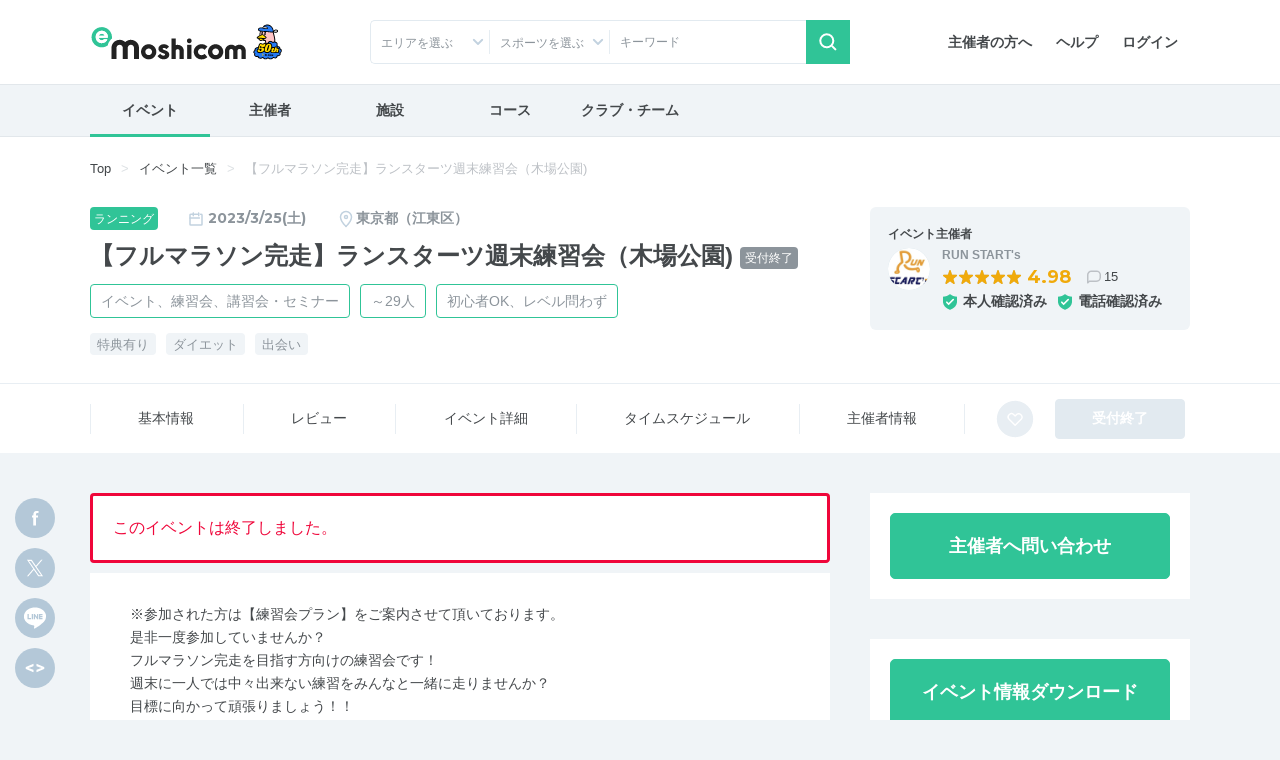

--- FILE ---
content_type: text/html; charset=UTF-8
request_url: https://moshicom.com/82476
body_size: 23668
content:
<!DOCTYPE html>
<html lang="ja">
<head prefix="og: http://ogp.me/ns# fb: http://ogp.me/ns/fb# website: http://ogp.me/ns/website#">
    
<meta charset="utf-8" />
<meta http-equiv="X-UA-Compatible" content="IE=edge" />
<meta name="viewport" content="width=device-width,
		initial-scale=1" />
<meta name="description" content="e-moshicom（イー・モシコム）は主催者のためのイベント支援サイトです。ランニング、バイクをはじめとしたアクティブなイベントの集客をはじめ、運営・管理をトータルにサポートします。" />
<meta name="keywords" content="イベント申し込み,イベント募集,イベント管理,イベント告知,イベント集客,イベント開催,イベント運営,イベント作成,事前決済,イベント検索,主催,ランニング,バイク,ウォーキング,講習会,セミナー,合宿,ツアー,練習会,メーカーイベント,交流会,打ち上げ,-e-moshicom,イー・モシコム" />
<meta property="og:title" content="【フルマラソン完走】ランスターツ週末練習会（木場公園) on Moshicom" />
<meta property="og:description" content="2023/3/25 / 東京都江東区 ※参加された方は【練習会プラン】をご案内させて頂いております。
是非一度参加していませんか？
フルマラソン完走を目指す方向けの練習会です！
週末に一人では中々出来ない練習をみんなと一緒に走りませんか？
目標に向かって頑張りましょう！！&lt;p&gt;..." />
<meta property="og:url" content="https://moshicom.com/82476/" />
<meta property="og:image" content="https://static.moshicom.com/www/2022/10/tmb_b3d1c495634e8a2d293ae1b91d21bfeed4ed8f17.jpg" />
<meta property="og:type" content="website" />
<meta property="og:site_name" content="e-moshicom" />
<meta name="twitter:card" content="summary_large_image" />
<meta name="twitter:site" content="@e_moshicom" />
    <!--plugin -->
    <link href="https://fonts.googleapis.com/css?family=Montserrat:400,500,700&display=swap" rel="stylesheet">
    <!--css -->
    <link type="text/css" rel="stylesheet" href="/assets/css/common.min.css?1732085472" />

    <link type="text/css" rel="stylesheet" href="/assets/css/swiper.min.css?1599809568" />

    <link type="text/css" rel="stylesheet" href="/assets/css/lightbox.min.css?1599809568" />


    <!--plugin -->
    <link type="text/css" rel="stylesheet" href="/assets/css/jquery-ui.min.css?1599809568" />

    <link type="text/css" rel="stylesheet" href="/assets/css/jquery-ui-timepicker-addon.min.css?1599809568" />

    <link type="text/css" rel="stylesheet" href="/assets/css/bootstrap-colorpicker.min.css?1599809568" />

    
        <link type="text/css" rel="stylesheet" href="//fonts.googleapis.com/css?family=Roboto:100,400,500,700,900,900i" />

    <link type="text/css" rel="stylesheet" href="/assets/css/detail.css?1724035274" />
<link type="text/css" rel="stylesheet" href="/assets/css/detail-event.css?1679449225" />

    
            <script src="https://securepubads.g.doubleclick.net/tag/js/gpt.js"></script>
<script type='text/javascript'><!--
window.googletag = window.googletag || {cmd: []};
googletag.cmd.push(function() {
googletag.defineSlot('/2192041/M_TOP_Square', [250, 250], 'div-gpt-ad-1620627946311-0').addService(googletag.pubads());
googletag.defineSlot('/2192041/M_TOP_Square_02', [250, 250], 'div-gpt-ad-1637740741555-0').addService(googletag.pubads());
googletag.defineSlot('/2192041/M_Search_Square', [250, 250], 'div-gpt-ad-1620627981206-0').addService(googletag.pubads());
googletag.defineSlot('/2192041/M_Search_Square_02', [250, 250], 'div-gpt-ad-1637216400517-0').addService(googletag.pubads());
googletag.defineSlot('/2192041/M_Detail_Half', [300, 600], 'div-gpt-ad-1620627910093-0').addService(googletag.pubads());
googletag.defineSlot('/2192041/M_Mrect', [300, 250], 'div-gpt-ad-1712801520282-0').addService(googletag.pubads());
googletag.pubads().enableSingleRequest();
googletag.pubads().collapseEmptyDivs();
googletag.enableServices();
});
//--></script>
        <link type="text/css" rel="stylesheet" href="/assets/css/ui-custom.min.css?1675040521" />

    <!-- Favicons -->
    <link rel="apple-touch-icon-precomposed" href="/apple-touch-icon.png">
    <link rel="shortcut icon" type="image/vnd.microsoft.icon" href="/favicon.ico">
    <link rel="icon" type="image/vnd.microsoft.icon" href="/favicon.ico">
    <!-- analytics -->

            

    
    <script>
        var msg_date = new Date();
        var msg_timestamp = msg_date.getTime();
    </script>

    <title>【フルマラソン完走】ランスターツ週末練習会（木場公園) | e-moshicom（イー・モシコム）</title>
</head>
<body class=" pages-detail event"
ontouchstart=""
    data-spy="scroll" data-offset="90" data-target="#sub-nav"
>
    <div id="pagetop"></div>
    <!-- Google Tag Manager -->
<noscript><iframe src="//www.googletagmanager.com/ns.html?id=GTM-5N5765"
height="0" width="0" style="display:none;visibility:hidden"></iframe></noscript>
<script>(function(w,d,s,l,i){w[l]=w[l]||[];w[l].push({'gtm.start':
new Date().getTime(),event:'gtm.js'});var f=d.getElementsByTagName(s)[0],
j=d.createElement(s),dl=l!='dataLayer'?'&l='+l:'';j.async=true;j.src=
'//www.googletagmanager.com/gtm.js?id='+i+dl;f.parentNode.insertBefore(j,f);
})(window,document,'script','dataLayer','GTM-5N5765');</script>
<!-- End Google Tag Manager -->
    <!-- Google Tag Manager -->
<noscript><iframe src="//www.googletagmanager.com/ns.html?id=GTM-5N5765"
height="0" width="0" style="display:none;visibility:hidden"></iframe></noscript>
<script>(function(w,d,s,l,i){w[l]=w[l]||[];w[l].push({'gtm.start':
new Date().getTime(),event:'gtm.js'});var f=d.getElementsByTagName(s)[0],
j=d.createElement(s),dl=l!='dataLayer'?'&l='+l:'';j.async=true;j.src=
'//www.googletagmanager.com/gtm.js?id='+i+dl;f.parentNode.insertBefore(j,f);
})(window,document,'script','dataLayer','GTM-5N5765');</script>
<!-- End Google Tag Manager -->    
    <div id="app">
                    <header id="header">

        <div class="container">
        <nav class="navbar navbar-expand-sm justify-content-between">
                            <a class="navbar-brand" href="/"><span>e-moshicom</span></a>
<div class="d-sm-none d-flex ml-auto">
            <a href="#collapseSearch" class="btn" data-toggle="collapse" role="button" aria-expanded="false" aria-controls="collapseSearch"><span class="navbar-toggler-icon search"></span>検索</a>
        <a href="/login/?url=/82476" class="btn"><span class="navbar-toggler-icon login"></span>ログイン</a>
    <button class="navbar-toggler" type="button" data-toggle="modal" data-target="#menuModalLong" aria-controls="menuModalLong" aria-expanded="false" aria-label="Toggle navigation"><span class="navbar-toggler-icon menu"></span>メニュー</button>
</div>
<!--//-->
<div class="navbar-right">
    <ul class="nav">
        <li class="nav-item">
            <a class="nav-link" href="/about/">主催者の方へ</a>
        </li>
        <li class="nav-item">
            <a class="nav-link" href="https://help.moshicom.com/" target="_blank">ヘルプ</a>
        </li>
        <li class="nav-item">
            <a class="nav-link" href="/login/?url=/82476">ログイン</a>
        </li>
    </ul>
</div>
<!--//navbar-right-->
                    </nav>
        <!--//nav-->
                    <div id="header_event_search">
<div class="collapse headerCollapse" id="collapseSearch" rel="preload">
    <div class="collapse-inner">
        <form action="/search/" method="get">
            <div class="form-row">
                <div class="col-6 col-sm-3 icn icon-arrow-arb icon-pin">
                    <p class="form-text text-truncate" id="dropdownArea" data-toggle="dropdown" aria-haspopup="true" aria-expanded="false">エリアを選ぶ</p>
<div class="dropdown-menu" aria-labelledby="dropdownArea">
            <fieldset>
            <div class="custom-control custom-checkbox">
                <input type="checkbox" name="areaAll1" class="custom-control-input" id="headerAreaAll1" value="1">
                <label class="custom-control-label" for="headerAreaAll1">
                    <legend>北海道・東北</legend>
                </label>
            </div>
            <div class="d-flex flex-wrap align-items-center">
                                    <div class="custom-control custom-checkbox custom-control-inline">
                        <input type="checkbox" name="prefecture_id[]" class="custom-control-input" id="header_prefecture_id_1_1" value="1" data-label="北海道" data-area="1">
                        <label class="custom-control-label" for="header_prefecture_id_1_1">北海道</label>
                    </div>
                                    <div class="custom-control custom-checkbox custom-control-inline">
                        <input type="checkbox" name="prefecture_id[]" class="custom-control-input" id="header_prefecture_id_1_2" value="2" data-label="青森県" data-area="1">
                        <label class="custom-control-label" for="header_prefecture_id_1_2">青森県</label>
                    </div>
                                    <div class="custom-control custom-checkbox custom-control-inline">
                        <input type="checkbox" name="prefecture_id[]" class="custom-control-input" id="header_prefecture_id_1_3" value="3" data-label="岩手県" data-area="1">
                        <label class="custom-control-label" for="header_prefecture_id_1_3">岩手県</label>
                    </div>
                                    <div class="custom-control custom-checkbox custom-control-inline">
                        <input type="checkbox" name="prefecture_id[]" class="custom-control-input" id="header_prefecture_id_1_4" value="4" data-label="宮城県" data-area="1">
                        <label class="custom-control-label" for="header_prefecture_id_1_4">宮城県</label>
                    </div>
                                    <div class="custom-control custom-checkbox custom-control-inline">
                        <input type="checkbox" name="prefecture_id[]" class="custom-control-input" id="header_prefecture_id_1_5" value="5" data-label="秋田県" data-area="1">
                        <label class="custom-control-label" for="header_prefecture_id_1_5">秋田県</label>
                    </div>
                                    <div class="custom-control custom-checkbox custom-control-inline">
                        <input type="checkbox" name="prefecture_id[]" class="custom-control-input" id="header_prefecture_id_1_6" value="6" data-label="山形県" data-area="1">
                        <label class="custom-control-label" for="header_prefecture_id_1_6">山形県</label>
                    </div>
                                    <div class="custom-control custom-checkbox custom-control-inline">
                        <input type="checkbox" name="prefecture_id[]" class="custom-control-input" id="header_prefecture_id_1_7" value="7" data-label="福島県" data-area="1">
                        <label class="custom-control-label" for="header_prefecture_id_1_7">福島県</label>
                    </div>
                            </div>
        </fieldset>
            <fieldset>
            <div class="custom-control custom-checkbox">
                <input type="checkbox" name="areaAll2" class="custom-control-input" id="headerAreaAll2" value="2">
                <label class="custom-control-label" for="headerAreaAll2">
                    <legend>関東</legend>
                </label>
            </div>
            <div class="d-flex flex-wrap align-items-center">
                                    <div class="custom-control custom-checkbox custom-control-inline">
                        <input type="checkbox" name="prefecture_id[]" class="custom-control-input" id="header_prefecture_id_2_13" value="13" data-label="東京都" data-area="2">
                        <label class="custom-control-label" for="header_prefecture_id_2_13">東京都</label>
                    </div>
                                    <div class="custom-control custom-checkbox custom-control-inline">
                        <input type="checkbox" name="prefecture_id[]" class="custom-control-input" id="header_prefecture_id_2_14" value="14" data-label="神奈川県" data-area="2">
                        <label class="custom-control-label" for="header_prefecture_id_2_14">神奈川県</label>
                    </div>
                                    <div class="custom-control custom-checkbox custom-control-inline">
                        <input type="checkbox" name="prefecture_id[]" class="custom-control-input" id="header_prefecture_id_2_11" value="11" data-label="埼玉県" data-area="2">
                        <label class="custom-control-label" for="header_prefecture_id_2_11">埼玉県</label>
                    </div>
                                    <div class="custom-control custom-checkbox custom-control-inline">
                        <input type="checkbox" name="prefecture_id[]" class="custom-control-input" id="header_prefecture_id_2_12" value="12" data-label="千葉県" data-area="2">
                        <label class="custom-control-label" for="header_prefecture_id_2_12">千葉県</label>
                    </div>
                                    <div class="custom-control custom-checkbox custom-control-inline">
                        <input type="checkbox" name="prefecture_id[]" class="custom-control-input" id="header_prefecture_id_2_9" value="9" data-label="栃木県" data-area="2">
                        <label class="custom-control-label" for="header_prefecture_id_2_9">栃木県</label>
                    </div>
                                    <div class="custom-control custom-checkbox custom-control-inline">
                        <input type="checkbox" name="prefecture_id[]" class="custom-control-input" id="header_prefecture_id_2_8" value="8" data-label="茨城県" data-area="2">
                        <label class="custom-control-label" for="header_prefecture_id_2_8">茨城県</label>
                    </div>
                                    <div class="custom-control custom-checkbox custom-control-inline">
                        <input type="checkbox" name="prefecture_id[]" class="custom-control-input" id="header_prefecture_id_2_10" value="10" data-label="群馬県" data-area="2">
                        <label class="custom-control-label" for="header_prefecture_id_2_10">群馬県</label>
                    </div>
                            </div>
        </fieldset>
            <fieldset>
            <div class="custom-control custom-checkbox">
                <input type="checkbox" name="areaAll3" class="custom-control-input" id="headerAreaAll3" value="3">
                <label class="custom-control-label" for="headerAreaAll3">
                    <legend>中部・北陸・東海</legend>
                </label>
            </div>
            <div class="d-flex flex-wrap align-items-center">
                                    <div class="custom-control custom-checkbox custom-control-inline">
                        <input type="checkbox" name="prefecture_id[]" class="custom-control-input" id="header_prefecture_id_3_15" value="15" data-label="新潟県" data-area="3">
                        <label class="custom-control-label" for="header_prefecture_id_3_15">新潟県</label>
                    </div>
                                    <div class="custom-control custom-checkbox custom-control-inline">
                        <input type="checkbox" name="prefecture_id[]" class="custom-control-input" id="header_prefecture_id_3_19" value="19" data-label="山梨県" data-area="3">
                        <label class="custom-control-label" for="header_prefecture_id_3_19">山梨県</label>
                    </div>
                                    <div class="custom-control custom-checkbox custom-control-inline">
                        <input type="checkbox" name="prefecture_id[]" class="custom-control-input" id="header_prefecture_id_3_20" value="20" data-label="長野県" data-area="3">
                        <label class="custom-control-label" for="header_prefecture_id_3_20">長野県</label>
                    </div>
                                    <div class="custom-control custom-checkbox custom-control-inline">
                        <input type="checkbox" name="prefecture_id[]" class="custom-control-input" id="header_prefecture_id_3_17" value="17" data-label="石川県" data-area="3">
                        <label class="custom-control-label" for="header_prefecture_id_3_17">石川県</label>
                    </div>
                                    <div class="custom-control custom-checkbox custom-control-inline">
                        <input type="checkbox" name="prefecture_id[]" class="custom-control-input" id="header_prefecture_id_3_16" value="16" data-label="富山県" data-area="3">
                        <label class="custom-control-label" for="header_prefecture_id_3_16">富山県</label>
                    </div>
                                    <div class="custom-control custom-checkbox custom-control-inline">
                        <input type="checkbox" name="prefecture_id[]" class="custom-control-input" id="header_prefecture_id_3_18" value="18" data-label="福井県" data-area="3">
                        <label class="custom-control-label" for="header_prefecture_id_3_18">福井県</label>
                    </div>
                                    <div class="custom-control custom-checkbox custom-control-inline">
                        <input type="checkbox" name="prefecture_id[]" class="custom-control-input" id="header_prefecture_id_3_23" value="23" data-label="愛知県" data-area="3">
                        <label class="custom-control-label" for="header_prefecture_id_3_23">愛知県</label>
                    </div>
                                    <div class="custom-control custom-checkbox custom-control-inline">
                        <input type="checkbox" name="prefecture_id[]" class="custom-control-input" id="header_prefecture_id_3_21" value="21" data-label="岐阜県" data-area="3">
                        <label class="custom-control-label" for="header_prefecture_id_3_21">岐阜県</label>
                    </div>
                                    <div class="custom-control custom-checkbox custom-control-inline">
                        <input type="checkbox" name="prefecture_id[]" class="custom-control-input" id="header_prefecture_id_3_22" value="22" data-label="静岡県" data-area="3">
                        <label class="custom-control-label" for="header_prefecture_id_3_22">静岡県</label>
                    </div>
                                    <div class="custom-control custom-checkbox custom-control-inline">
                        <input type="checkbox" name="prefecture_id[]" class="custom-control-input" id="header_prefecture_id_3_24" value="24" data-label="三重県" data-area="3">
                        <label class="custom-control-label" for="header_prefecture_id_3_24">三重県</label>
                    </div>
                            </div>
        </fieldset>
            <fieldset>
            <div class="custom-control custom-checkbox">
                <input type="checkbox" name="areaAll4" class="custom-control-input" id="headerAreaAll4" value="4">
                <label class="custom-control-label" for="headerAreaAll4">
                    <legend>関西</legend>
                </label>
            </div>
            <div class="d-flex flex-wrap align-items-center">
                                    <div class="custom-control custom-checkbox custom-control-inline">
                        <input type="checkbox" name="prefecture_id[]" class="custom-control-input" id="header_prefecture_id_4_27" value="27" data-label="大阪府" data-area="4">
                        <label class="custom-control-label" for="header_prefecture_id_4_27">大阪府</label>
                    </div>
                                    <div class="custom-control custom-checkbox custom-control-inline">
                        <input type="checkbox" name="prefecture_id[]" class="custom-control-input" id="header_prefecture_id_4_28" value="28" data-label="兵庫県" data-area="4">
                        <label class="custom-control-label" for="header_prefecture_id_4_28">兵庫県</label>
                    </div>
                                    <div class="custom-control custom-checkbox custom-control-inline">
                        <input type="checkbox" name="prefecture_id[]" class="custom-control-input" id="header_prefecture_id_4_26" value="26" data-label="京都府" data-area="4">
                        <label class="custom-control-label" for="header_prefecture_id_4_26">京都府</label>
                    </div>
                                    <div class="custom-control custom-checkbox custom-control-inline">
                        <input type="checkbox" name="prefecture_id[]" class="custom-control-input" id="header_prefecture_id_4_25" value="25" data-label="滋賀県" data-area="4">
                        <label class="custom-control-label" for="header_prefecture_id_4_25">滋賀県</label>
                    </div>
                                    <div class="custom-control custom-checkbox custom-control-inline">
                        <input type="checkbox" name="prefecture_id[]" class="custom-control-input" id="header_prefecture_id_4_29" value="29" data-label="奈良県" data-area="4">
                        <label class="custom-control-label" for="header_prefecture_id_4_29">奈良県</label>
                    </div>
                                    <div class="custom-control custom-checkbox custom-control-inline">
                        <input type="checkbox" name="prefecture_id[]" class="custom-control-input" id="header_prefecture_id_4_30" value="30" data-label="和歌山県" data-area="4">
                        <label class="custom-control-label" for="header_prefecture_id_4_30">和歌山県</label>
                    </div>
                            </div>
        </fieldset>
            <fieldset>
            <div class="custom-control custom-checkbox">
                <input type="checkbox" name="areaAll5" class="custom-control-input" id="headerAreaAll5" value="5">
                <label class="custom-control-label" for="headerAreaAll5">
                    <legend>中国・四国</legend>
                </label>
            </div>
            <div class="d-flex flex-wrap align-items-center">
                                    <div class="custom-control custom-checkbox custom-control-inline">
                        <input type="checkbox" name="prefecture_id[]" class="custom-control-input" id="header_prefecture_id_5_31" value="31" data-label="鳥取県" data-area="5">
                        <label class="custom-control-label" for="header_prefecture_id_5_31">鳥取県</label>
                    </div>
                                    <div class="custom-control custom-checkbox custom-control-inline">
                        <input type="checkbox" name="prefecture_id[]" class="custom-control-input" id="header_prefecture_id_5_32" value="32" data-label="島根県" data-area="5">
                        <label class="custom-control-label" for="header_prefecture_id_5_32">島根県</label>
                    </div>
                                    <div class="custom-control custom-checkbox custom-control-inline">
                        <input type="checkbox" name="prefecture_id[]" class="custom-control-input" id="header_prefecture_id_5_33" value="33" data-label="岡山県" data-area="5">
                        <label class="custom-control-label" for="header_prefecture_id_5_33">岡山県</label>
                    </div>
                                    <div class="custom-control custom-checkbox custom-control-inline">
                        <input type="checkbox" name="prefecture_id[]" class="custom-control-input" id="header_prefecture_id_5_34" value="34" data-label="広島県" data-area="5">
                        <label class="custom-control-label" for="header_prefecture_id_5_34">広島県</label>
                    </div>
                                    <div class="custom-control custom-checkbox custom-control-inline">
                        <input type="checkbox" name="prefecture_id[]" class="custom-control-input" id="header_prefecture_id_5_35" value="35" data-label="山口県" data-area="5">
                        <label class="custom-control-label" for="header_prefecture_id_5_35">山口県</label>
                    </div>
                                    <div class="custom-control custom-checkbox custom-control-inline">
                        <input type="checkbox" name="prefecture_id[]" class="custom-control-input" id="header_prefecture_id_5_36" value="36" data-label="徳島県" data-area="5">
                        <label class="custom-control-label" for="header_prefecture_id_5_36">徳島県</label>
                    </div>
                                    <div class="custom-control custom-checkbox custom-control-inline">
                        <input type="checkbox" name="prefecture_id[]" class="custom-control-input" id="header_prefecture_id_5_37" value="37" data-label="香川県" data-area="5">
                        <label class="custom-control-label" for="header_prefecture_id_5_37">香川県</label>
                    </div>
                                    <div class="custom-control custom-checkbox custom-control-inline">
                        <input type="checkbox" name="prefecture_id[]" class="custom-control-input" id="header_prefecture_id_5_38" value="38" data-label="愛媛県" data-area="5">
                        <label class="custom-control-label" for="header_prefecture_id_5_38">愛媛県</label>
                    </div>
                                    <div class="custom-control custom-checkbox custom-control-inline">
                        <input type="checkbox" name="prefecture_id[]" class="custom-control-input" id="header_prefecture_id_5_39" value="39" data-label="高知県" data-area="5">
                        <label class="custom-control-label" for="header_prefecture_id_5_39">高知県</label>
                    </div>
                            </div>
        </fieldset>
            <fieldset>
            <div class="custom-control custom-checkbox">
                <input type="checkbox" name="areaAll6" class="custom-control-input" id="headerAreaAll6" value="6">
                <label class="custom-control-label" for="headerAreaAll6">
                    <legend>九州・沖縄</legend>
                </label>
            </div>
            <div class="d-flex flex-wrap align-items-center">
                                    <div class="custom-control custom-checkbox custom-control-inline">
                        <input type="checkbox" name="prefecture_id[]" class="custom-control-input" id="header_prefecture_id_6_40" value="40" data-label="福岡県" data-area="6">
                        <label class="custom-control-label" for="header_prefecture_id_6_40">福岡県</label>
                    </div>
                                    <div class="custom-control custom-checkbox custom-control-inline">
                        <input type="checkbox" name="prefecture_id[]" class="custom-control-input" id="header_prefecture_id_6_41" value="41" data-label="佐賀県" data-area="6">
                        <label class="custom-control-label" for="header_prefecture_id_6_41">佐賀県</label>
                    </div>
                                    <div class="custom-control custom-checkbox custom-control-inline">
                        <input type="checkbox" name="prefecture_id[]" class="custom-control-input" id="header_prefecture_id_6_42" value="42" data-label="長崎県" data-area="6">
                        <label class="custom-control-label" for="header_prefecture_id_6_42">長崎県</label>
                    </div>
                                    <div class="custom-control custom-checkbox custom-control-inline">
                        <input type="checkbox" name="prefecture_id[]" class="custom-control-input" id="header_prefecture_id_6_43" value="43" data-label="熊本県" data-area="6">
                        <label class="custom-control-label" for="header_prefecture_id_6_43">熊本県</label>
                    </div>
                                    <div class="custom-control custom-checkbox custom-control-inline">
                        <input type="checkbox" name="prefecture_id[]" class="custom-control-input" id="header_prefecture_id_6_44" value="44" data-label="大分県" data-area="6">
                        <label class="custom-control-label" for="header_prefecture_id_6_44">大分県</label>
                    </div>
                                    <div class="custom-control custom-checkbox custom-control-inline">
                        <input type="checkbox" name="prefecture_id[]" class="custom-control-input" id="header_prefecture_id_6_45" value="45" data-label="宮崎県" data-area="6">
                        <label class="custom-control-label" for="header_prefecture_id_6_45">宮崎県</label>
                    </div>
                                    <div class="custom-control custom-checkbox custom-control-inline">
                        <input type="checkbox" name="prefecture_id[]" class="custom-control-input" id="header_prefecture_id_6_46" value="46" data-label="鹿児島県" data-area="6">
                        <label class="custom-control-label" for="header_prefecture_id_6_46">鹿児島県</label>
                    </div>
                                    <div class="custom-control custom-checkbox custom-control-inline">
                        <input type="checkbox" name="prefecture_id[]" class="custom-control-input" id="header_prefecture_id_6_47" value="47" data-label="沖縄県" data-area="6">
                        <label class="custom-control-label" for="header_prefecture_id_6_47">沖縄県</label>
                    </div>
                            </div>
        </fieldset>
        <fieldset>
        <div class="custom-control custom-checkbox">
            <input type="checkbox" class="custom-control-input" name="prefecture_id[]" id="header_prefecture_id_91" value="91" data-label="海外">
            <label class="custom-control-label" for="header_prefecture_id_91">海外</label>
        </div>
    </fieldset>
    <div class="d-flex justify-content-center">
        <button type="reset" class="btn btn-outline-gray mr-3" id="headerAreaClear">クリア</button>
        <button type="button" class="btn btn-primary dropdown-close btn-shadow">選択する</button>
    </div>
</div>                </div>
                <div class="col-6 col-sm-3 icn icon-arrow-arb">
                    <p class="form-text text-truncate" id="dropdownCategory2" data-toggle="dropdown" aria-haspopup="true" aria-expanded="false" data-offset="-160, 0">スポーツを選ぶ</p>
<div class="dropdown-menu" aria-labelledby="dropdownCategory2">
    <fieldset>
        <div class="sportsCheck d-flex flex-wrap align-items-center">
                            <div class="custom-control custom-checkbox custom-control-inline">
                    <input type="checkbox" class="custom-control-input" id="sports_1" data-id="1" data-label="ランニング" value="1" name="sports_id[]">
                    <label class="custom-control-label" for="sports_1">ランニング</label>
                </div>
                            <div class="custom-control custom-checkbox custom-control-inline">
                    <input type="checkbox" class="custom-control-input" id="sports_26" data-id="26" data-label="陸上競技" value="26" name="sports_id[]">
                    <label class="custom-control-label" for="sports_26">陸上競技</label>
                </div>
                            <div class="custom-control custom-checkbox custom-control-inline">
                    <input type="checkbox" class="custom-control-input" id="sports_25" data-id="25" data-label="トレイル" value="25" name="sports_id[]">
                    <label class="custom-control-label" for="sports_25">トレイル</label>
                </div>
                            <div class="custom-control custom-checkbox custom-control-inline">
                    <input type="checkbox" class="custom-control-input" id="sports_2" data-id="2" data-label="トライアスロン" value="2" name="sports_id[]">
                    <label class="custom-control-label" for="sports_2">トライアスロン</label>
                </div>
                            <div class="custom-control custom-checkbox custom-control-inline">
                    <input type="checkbox" class="custom-control-input" id="sports_27" data-id="27" data-label="ロゲイニング" value="27" name="sports_id[]">
                    <label class="custom-control-label" for="sports_27">ロゲイニング</label>
                </div>
                            <div class="custom-control custom-checkbox custom-control-inline">
                    <input type="checkbox" class="custom-control-input" id="sports_3" data-id="3" data-label="スイム" value="3" name="sports_id[]">
                    <label class="custom-control-label" for="sports_3">スイム</label>
                </div>
                            <div class="custom-control custom-checkbox custom-control-inline">
                    <input type="checkbox" class="custom-control-input" id="sports_4" data-id="4" data-label="自転車" value="4" name="sports_id[]">
                    <label class="custom-control-label" for="sports_4">自転車</label>
                </div>
                            <div class="custom-control custom-checkbox custom-control-inline">
                    <input type="checkbox" class="custom-control-input" id="sports_5" data-id="5" data-label="ウォーキング" value="5" name="sports_id[]">
                    <label class="custom-control-label" for="sports_5">ウォーキング</label>
                </div>
                            <div class="custom-control custom-checkbox custom-control-inline">
                    <input type="checkbox" class="custom-control-input" id="sports_6" data-id="6" data-label="登山、ハイキング" value="6" name="sports_id[]">
                    <label class="custom-control-label" for="sports_6">登山、ハイキング</label>
                </div>
                            <div class="custom-control custom-checkbox custom-control-inline">
                    <input type="checkbox" class="custom-control-input" id="sports_7" data-id="7" data-label="ボルダリング" value="7" name="sports_id[]">
                    <label class="custom-control-label" for="sports_7">ボルダリング</label>
                </div>
                            <div class="custom-control custom-checkbox custom-control-inline">
                    <input type="checkbox" class="custom-control-input" id="sports_8" data-id="8" data-label="ヨガ" value="8" name="sports_id[]">
                    <label class="custom-control-label" for="sports_8">ヨガ</label>
                </div>
                            <div class="custom-control custom-checkbox custom-control-inline">
                    <input type="checkbox" class="custom-control-input" id="sports_9" data-id="9" data-label="フィットネス" value="9" name="sports_id[]">
                    <label class="custom-control-label" for="sports_9">フィットネス</label>
                </div>
                            <div class="custom-control custom-checkbox custom-control-inline">
                    <input type="checkbox" class="custom-control-input" id="sports_10" data-id="10" data-label="ダンス" value="10" name="sports_id[]">
                    <label class="custom-control-label" for="sports_10">ダンス</label>
                </div>
                            <div class="custom-control custom-checkbox custom-control-inline">
                    <input type="checkbox" class="custom-control-input" id="sports_11" data-id="11" data-label="スキー、クロスカントリー" value="11" name="sports_id[]">
                    <label class="custom-control-label" for="sports_11">スキー、クロスカントリー</label>
                </div>
                            <div class="custom-control custom-checkbox custom-control-inline">
                    <input type="checkbox" class="custom-control-input" id="sports_12" data-id="12" data-label="テニス" value="12" name="sports_id[]">
                    <label class="custom-control-label" for="sports_12">テニス</label>
                </div>
                            <div class="custom-control custom-checkbox custom-control-inline">
                    <input type="checkbox" class="custom-control-input" id="sports_22" data-id="22" data-label="卓球" value="22" name="sports_id[]">
                    <label class="custom-control-label" for="sports_22">卓球</label>
                </div>
                            <div class="custom-control custom-checkbox custom-control-inline">
                    <input type="checkbox" class="custom-control-input" id="sports_13" data-id="13" data-label="サッカー、フットサル" value="13" name="sports_id[]">
                    <label class="custom-control-label" for="sports_13">サッカー、フットサル</label>
                </div>
                            <div class="custom-control custom-checkbox custom-control-inline">
                    <input type="checkbox" class="custom-control-input" id="sports_14" data-id="14" data-label="野球" value="14" name="sports_id[]">
                    <label class="custom-control-label" for="sports_14">野球</label>
                </div>
                            <div class="custom-control custom-checkbox custom-control-inline">
                    <input type="checkbox" class="custom-control-input" id="sports_15" data-id="15" data-label="バスケットボール" value="15" name="sports_id[]">
                    <label class="custom-control-label" for="sports_15">バスケットボール</label>
                </div>
                            <div class="custom-control custom-checkbox custom-control-inline">
                    <input type="checkbox" class="custom-control-input" id="sports_20" data-id="20" data-label="ボウリング" value="20" name="sports_id[]">
                    <label class="custom-control-label" for="sports_20">ボウリング</label>
                </div>
                            <div class="custom-control custom-checkbox custom-control-inline">
                    <input type="checkbox" class="custom-control-input" id="sports_21" data-id="21" data-label="バドミントン" value="21" name="sports_id[]">
                    <label class="custom-control-label" for="sports_21">バドミントン</label>
                </div>
                            <div class="custom-control custom-checkbox custom-control-inline">
                    <input type="checkbox" class="custom-control-input" id="sports_28" data-id="28" data-label="アーチェリー" value="28" name="sports_id[]">
                    <label class="custom-control-label" for="sports_28">アーチェリー</label>
                </div>
                            <div class="custom-control custom-checkbox custom-control-inline">
                    <input type="checkbox" class="custom-control-input" id="sports_29" data-id="29" data-label="ホッケー" value="29" name="sports_id[]">
                    <label class="custom-control-label" for="sports_29">ホッケー</label>
                </div>
                            <div class="custom-control custom-checkbox custom-control-inline">
                    <input type="checkbox" class="custom-control-input" id="sports_30" data-id="30" data-label="柔道" value="30" name="sports_id[]">
                    <label class="custom-control-label" for="sports_30">柔道</label>
                </div>
                            <div class="custom-control custom-checkbox custom-control-inline">
                    <input type="checkbox" class="custom-control-input" id="sports_31" data-id="31" data-label="空手道" value="31" name="sports_id[]">
                    <label class="custom-control-label" for="sports_31">空手道</label>
                </div>
                            <div class="custom-control custom-checkbox custom-control-inline">
                    <input type="checkbox" class="custom-control-input" id="sports_32" data-id="32" data-label="テコンドー" value="32" name="sports_id[]">
                    <label class="custom-control-label" for="sports_32">テコンドー</label>
                </div>
                            <div class="custom-control custom-checkbox custom-control-inline">
                    <input type="checkbox" class="custom-control-input" id="sports_33" data-id="33" data-label="オリエンテーリング" value="33" name="sports_id[]">
                    <label class="custom-control-label" for="sports_33">オリエンテーリング</label>
                </div>
                            <div class="custom-control custom-checkbox custom-control-inline">
                    <input type="checkbox" class="custom-control-input" id="sports_34" data-id="34" data-label="ソフトボール" value="34" name="sports_id[]">
                    <label class="custom-control-label" for="sports_34">ソフトボール</label>
                </div>
                            <div class="custom-control custom-checkbox custom-control-inline">
                    <input type="checkbox" class="custom-control-input" id="sports_35" data-id="35" data-label="スカッシュ" value="35" name="sports_id[]">
                    <label class="custom-control-label" for="sports_35">スカッシュ</label>
                </div>
                            <div class="custom-control custom-checkbox custom-control-inline">
                    <input type="checkbox" class="custom-control-input" id="sports_36" data-id="36" data-label="ゴルフ、グラウンドゴルフ、ゲートボール" value="36" name="sports_id[]">
                    <label class="custom-control-label" for="sports_36">ゴルフ、グラウンドゴルフ、ゲートボール</label>
                </div>
                            <div class="custom-control custom-checkbox custom-control-inline">
                    <input type="checkbox" class="custom-control-input" id="sports_37" data-id="37" data-label="バレーボール" value="37" name="sports_id[]">
                    <label class="custom-control-label" for="sports_37">バレーボール</label>
                </div>
                            <div class="custom-control custom-checkbox custom-control-inline">
                    <input type="checkbox" class="custom-control-input" id="sports_38" data-id="38" data-label="ラグビー" value="38" name="sports_id[]">
                    <label class="custom-control-label" for="sports_38">ラグビー</label>
                </div>
                            <div class="custom-control custom-checkbox custom-control-inline">
                    <input type="checkbox" class="custom-control-input" id="sports_39" data-id="39" data-label="ハンドボール" value="39" name="sports_id[]">
                    <label class="custom-control-label" for="sports_39">ハンドボール</label>
                </div>
                            <div class="custom-control custom-checkbox custom-control-inline">
                    <input type="checkbox" class="custom-control-input" id="sports_18" data-id="18" data-label="カヌー、カヤック、ボート" value="18" name="sports_id[]">
                    <label class="custom-control-label" for="sports_18">カヌー、カヤック、ボート</label>
                </div>
                            <div class="custom-control custom-checkbox custom-control-inline">
                    <input type="checkbox" class="custom-control-input" id="sports_40" data-id="40" data-label="セーリング" value="40" name="sports_id[]">
                    <label class="custom-control-label" for="sports_40">セーリング</label>
                </div>
                            <div class="custom-control custom-checkbox custom-control-inline">
                    <input type="checkbox" class="custom-control-input" id="sports_19" data-id="19" data-label="マリンスポーツ" value="19" name="sports_id[]">
                    <label class="custom-control-label" for="sports_19">マリンスポーツ</label>
                </div>
                            <div class="custom-control custom-checkbox custom-control-inline">
                    <input type="checkbox" class="custom-control-input" id="sports_41" data-id="41" data-label="射撃" value="41" name="sports_id[]">
                    <label class="custom-control-label" for="sports_41">射撃</label>
                </div>
                            <div class="custom-control custom-checkbox custom-control-inline">
                    <input type="checkbox" class="custom-control-input" id="sports_42" data-id="42" data-label="ウエイトリフティング" value="42" name="sports_id[]">
                    <label class="custom-control-label" for="sports_42">ウエイトリフティング</label>
                </div>
                            <div class="custom-control custom-checkbox custom-control-inline">
                    <input type="checkbox" class="custom-control-input" id="sports_43" data-id="43" data-label="綱引" value="43" name="sports_id[]">
                    <label class="custom-control-label" for="sports_43">綱引</label>
                </div>
                            <div class="custom-control custom-checkbox custom-control-inline">
                    <input type="checkbox" class="custom-control-input" id="sports_17" data-id="17" data-label="アドベンチャー" value="17" name="sports_id[]">
                    <label class="custom-control-label" for="sports_17">アドベンチャー</label>
                </div>
                            <div class="custom-control custom-checkbox custom-control-inline">
                    <input type="checkbox" class="custom-control-input" id="sports_23" data-id="23" data-label="運動会" value="23" name="sports_id[]">
                    <label class="custom-control-label" for="sports_23">運動会</label>
                </div>
                            <div class="custom-control custom-checkbox custom-control-inline">
                    <input type="checkbox" class="custom-control-input" id="sports_44" data-id="44" data-label="フライングディスク" value="44" name="sports_id[]">
                    <label class="custom-control-label" for="sports_44">フライングディスク</label>
                </div>
                            <div class="custom-control custom-checkbox custom-control-inline">
                    <input type="checkbox" class="custom-control-input" id="sports_45" data-id="45" data-label="フィッシング" value="45" name="sports_id[]">
                    <label class="custom-control-label" for="sports_45">フィッシング</label>
                </div>
                            <div class="custom-control custom-checkbox custom-control-inline">
                    <input type="checkbox" class="custom-control-input" id="sports_46" data-id="46" data-label="レスリング" value="46" name="sports_id[]">
                    <label class="custom-control-label" for="sports_46">レスリング</label>
                </div>
                            <div class="custom-control custom-checkbox custom-control-inline">
                    <input type="checkbox" class="custom-control-input" id="sports_24" data-id="24" data-label="その他" value="24" name="sports_id[]">
                    <label class="custom-control-label" for="sports_24">その他</label>
                </div>
                    </div>
    </fieldset>
    <div class="d-flex justify-content-center">
        <button type="reset" class="btn btn-outline-gray mr-3" id="headerSportsClear">クリア</button>
        <button type="button" class="btn btn-primary dropdown-close btn-shadow" onclick="return true;">選択する</button>
    </div>
</div>                </div>
                <div class="col-12 col-sm-6">
                    <div class="input-group">
    <input
        id="dropdownKeyword"
        data-toggle="dropdown"
        aria-haspopup="true"
        aria-expanded="false"
        type="text"
        class="form-control"
        placeholder="キーワード"
        value=""
        name="keyword"
        aria-describedby="button-addon2"
        autocomplete="off"
    >
    <div class="dropdown-menu" aria-labelledby="dropdownKeyword">
        <div class="keywordCheck list-group list-group-flush">
            <p class="dropdown-title d-none" id="search_keyword_title">最近検索したキーワード</p>
                            <p class="dropdown-title">人気のキーワードから探す</p>
                                    <a href="javascript:void(0)" class="list-group-item list-group-item-action header-keyword-list" onclick="headerKeywordSelect('代々木公園'); ga('send', 'event', 'search keyword', 'click', '代々木公園');">代々木公園</a>
                                    <a href="javascript:void(0)" class="list-group-item list-group-item-action header-keyword-list" onclick="headerKeywordSelect('オンライン'); ga('send', 'event', 'search keyword', 'click', 'オンライン');">オンライン</a>
                                    <a href="javascript:void(0)" class="list-group-item list-group-item-action header-keyword-list" onclick="headerKeywordSelect('バーチャル'); ga('send', 'event', 'search keyword', 'click', 'バーチャル');">バーチャル</a>
                                    <a href="javascript:void(0)" class="list-group-item list-group-item-action header-keyword-list" onclick="headerKeywordSelect('GPS'); ga('send', 'event', 'search keyword', 'click', 'GPS');">GPS</a>
                                    <a href="javascript:void(0)" class="list-group-item list-group-item-action header-keyword-list" onclick="headerKeywordSelect('練習会'); ga('send', 'event', 'search keyword', 'click', '練習会');">練習会</a>
                                    <a href="javascript:void(0)" class="list-group-item list-group-item-action header-keyword-list" onclick="headerKeywordSelect('試走会'); ga('send', 'event', 'search keyword', 'click', '試走会');">試走会</a>
                                    <a href="javascript:void(0)" class="list-group-item list-group-item-action header-keyword-list" onclick="headerKeywordSelect('トレイルラン'); ga('send', 'event', 'search keyword', 'click', 'トレイルラン');">トレイルラン</a>
                                    <a href="javascript:void(0)" class="list-group-item list-group-item-action header-keyword-list" onclick="headerKeywordSelect('ロゲイニング'); ga('send', 'event', 'search keyword', 'click', 'ロゲイニング');">ロゲイニング</a>
                                    <a href="javascript:void(0)" class="list-group-item list-group-item-action header-keyword-list" onclick="headerKeywordSelect('ヨガ'); ga('send', 'event', 'search keyword', 'click', 'ヨガ');">ヨガ</a>
                                    <a href="javascript:void(0)" class="list-group-item list-group-item-action header-keyword-list" onclick="headerKeywordSelect('ストレッチ'); ga('send', 'event', 'search keyword', 'click', 'ストレッチ');">ストレッチ</a>
                                    <a href="javascript:void(0)" class="list-group-item list-group-item-action header-keyword-list" onclick="headerKeywordSelect('タイムトライアル'); ga('send', 'event', 'search keyword', 'click', 'タイムトライアル');">タイムトライアル</a>
                                    <a href="javascript:void(0)" class="list-group-item list-group-item-action header-keyword-list" onclick="headerKeywordSelect('合宿'); ga('send', 'event', 'search keyword', 'click', '合宿');">合宿</a>
                                    <a href="javascript:void(0)" class="list-group-item list-group-item-action header-keyword-list" onclick="headerKeywordSelect('ナイト'); ga('send', 'event', 'search keyword', 'click', 'ナイト');">ナイト</a>
                                    <a href="javascript:void(0)" class="list-group-item list-group-item-action header-keyword-list" onclick="headerKeywordSelect('早朝'); ga('send', 'event', 'search keyword', 'click', '早朝');">早朝</a>
                                    </div>
    </div>
    <div class="input-group-append">
        
        <button
                        class="btn btn-primary"
                        type="submit"
            id="button-addon2"
        ><span class="btn-icon search-keym"></span></button>
    </div>
</div>
                </div>
            </div>
        </form>
        <button type="button" class="btn btn-link btn-link-close">閉じる</button>
    </div>
</div>
</div>
<!--//collapse-->            </div>

            
        <div class="container-fluid d-none d-sm-block">
            <div class="container">
                <nav class="nav">
                    <a id="eventPage" class="nav-link" href="/search/">イベント</a>
                    <a id="promoterPage" class="nav-link" href="/promoter/">主催者</a>
                    <a id="facilityPage" class="nav-link" href="/facility/">施設</a>
                    <a id="coursePage" class="nav-link" href="/course/search/">コース</a>
                    <a id="clubTeam" class="nav-link" href="/clubteam/">
                                                クラブ・チーム
                    </a>
                </nav>
            </div>
        </div>
    </header>
    <main id="main" role="main">
        <div id="tickets_modal" style="display:none;">
    <p>
            お申し込みされるチケットを選択してください。
    </p>
<form>
    <div class="form-group">
        <div class="list-info">
            <ul class="list-unstyled">
                                                                            <li>
                                                    <dl class="d-flex flex-wrap flex-sm-nowrap">
                                <dt>
                                    <span>練習会参加</span>
                                </dt>
                                <dd>
                                                            <span>1,500<small>円</small></span>
                                            </dd>
                                <dd>
                                    <a href="#" class="btn btn-light disabled">
                                    定員締切
                                    </a>
                                </dd>
                            </dl>
                                            </li>
                    <!--col-* -->
                            </ul>
        </div>
    </div>
</form></div>

<div class="container-fluid d-none d-sm-block">
    <div class="container">
        <nav aria-label="breadcrumb">
            <ol class="breadcrumb">
                <li class="breadcrumb-item"><a href="/">Top</a></li>
                <li class="breadcrumb-item"><a href="/search/">イベント一覧</a></li>
<li class="breadcrumb-item active">【フルマラソン完走】ランスターツ週末練習会（木場公園)</li>
            </ol>
        </nav>
    </div>
</div>
<!--//container-fluid-->
<div class="jumbotron">
    <div class="container d-flex flex-column flex-sm-row">
    <div class="col-sm-8">
        <div class="card card-body">
            <div class="d-flex flex-column flex-sm-row">
            
<div class="d-flex align-items-center">
        <span class="badge badge-primary text-truncate">
        ランニング
    </span>
    </div>
<div class="d-flex align-items-center">
        <time class="text-truncate icn icon-calendar" datetime="">
        2023/3/25(土)
    </time>
    
            <p class="text-truncate text-muted icn icon-pin">東京都（江東区）</p>
    </div>
            </div>
            <h1><span>【フルマラソン完走】ランスターツ週末練習会（木場公園)</span>
<span
        class="badge badge-secondary"
    >
        受付終了
</span>
</h1>
                            <div class="labelist d-flex flex-wrap">
                    <span class="badge badge-outline-primary">
        イベント、練習会、講習会・セミナー
    </span>

            <span class="badge badge-outline-primary">
            ～29人
        </span>
    
    <span class="badge badge-outline-primary">
        初心者OK、レベル問わず
    </span>

                </div>
                        
<div class="featurelist d-flex flex-wrap">
            <span class="badge badge-light">特典有り</span>
            <span class="badge badge-light">ダイエット</span>
            <span class="badge badge-light">出会い</span>
            
    </div>
        </div>
    </div>
    <div class="col-sm-4">
        <div class="card card-body mb-2">
            <dl class="d-flex flex-column mb-0">
    <dt>イベント主催者</dt>
    <dd class="d-flex align-items-start">
        <div class="user-icon">
            <a href="/user/139887/">
                            <img src="https://static.moshicom.com/www/2019/06/icon_0945e3d03599cbfde13dffe77eac2e9b90f82231.jpg" width="136" height="136" alt="RUN START's">
                        </a>
        </div>
        <div class="d-flex flex-column">
            <h2 class="user"><a class="lines1" href="/user/139887/" style="float: none; position: static;">RUN START's</a></h2>
            <div class="d-flex">
                <div class="progress-box">
                    <div class="progress fivestar">
                                                <div class="progress-bar progress-bar-star" role="progressbar" style="width: 100%" aria-valuenow="100" aria-valuemin="0" aria-valuemax="100"></div>
                    </div>
                                        <span>4.98</span>
                                    </div>
                                <a
                    class="icn icon-comment"
                    href="/user/evaluations/139887/"
                >15
                </a>
                            </div>

                                                <ul class="list-unstyled list-shield d-flex flex-wrap align-items-center m-0 mt-2">
                                <li><i class="icn icn-shield mr-2"></i>本人確認済み</li>
                                                <li><i class="icn icn-shield mr-2"></i>電話確認済み</li>
                            </ul>
                    </div>
    </dd>
</dl>
        </div>

            </div>
</div>
<div class="subnavi d-flex align-items-center" id="sub-nav">
    <div class="container d-flex flex-row justify-content-between">
    <ul class="nav nav-fill" id="fixedMenu">
    <li class="nav-item"><a class="nav-link" href="#anchor_01">基本情報</a></li>
            <li class="nav-item d-none d-sm-flex">
            <a
                class="nav-link"
                href="#anchor_02"
            >レビュー</a>
        </li>
        <li class="nav-item d-none d-sm-flex">
        <a
            class="nav-link"
            href="#anchor_03"
        >
                            イベント詳細
                    </a>
    </li>
            <li class="nav-item">
        <a
            class="nav-link"
            href="#anchor_05"
        ><span class="d-none d-sm-inline-block">タイム</span>スケジュール</a>
    </li>
    
    
    <li class="nav-item">
        <a
            class="nav-link"
            href="#anchor_06"
        >主催者<span class="d-none d-sm-inline-block">情報</span></a>
    </li>
    <li class="nav-item">
        <a
            href="#anchor_entry"
            class="nav-link"
        >
            受付終了
        </a>
    </li>
</ul>
        <div class="d-flex">
            <div class="favorite">
    <form name="favorite">
        <div class="custom-control custom-checkbox">
                            <label class="custom-control-label loginForm" onclick="location.href='/login/?url=/82476/'"></label>
                    </div>
    </form>
</div>            <a
    href="#anchor_entry"
    class="btn btn-light disabled"
    >
        受付終了
</a>

        </div>
    </div>
</div>
</div>
<!--//jumbotron-->
<div class="container d-flex flex-column flex-sm-row">
    <div class="col col-main">
        <a class="anchor" id="anchor_01"></a>
    <div class="p-4 p-sm-0">
        <div class="alert alert-danger" role="alert">
            このイベントは終了しました。
        </div>
    </div>




<section class="sectioning-box">
    <div class="sectioning-padding">
        <p class="lead">※参加された方は【練習会プラン】をご案内させて頂いております。<br />
是非一度参加していませんか？<br />
フルマラソン完走を目指す方向けの練習会です！<br />
週末に一人では中々出来ない練習をみんなと一緒に走りませんか？<br />
目標に向かって頑張りましょう！！</p>
<!-- !!!!! slide-gallery or mainvisual only !!!!! -->
    <div class="swiper-container slide-gallery">
        <div class="swiper-wrapper">
                            <div class="swiper-slide">
                    <a data-lightbox="images" href="https://static.moshicom.com/www/2022/10/org_b3d1c495634e8a2d293ae1b91d21bfeed4ed8f17.jpg">
                        <img class="obj-fit-contain" src="https://static.moshicom.com/www/2022/10/b3d1c495634e8a2d293ae1b91d21bfeed4ed8f17.jpg" alt="">
                    </a>
                </div>
                            <div class="swiper-slide">
                    <a data-lightbox="images" href="https://static.moshicom.com/www/2022/03/org_d0e288a28455b5a8d6f6bf428fa5f8bcb0da559e.jpg">
                        <img class="obj-fit-contain" src="https://static.moshicom.com/www/2022/03/d0e288a28455b5a8d6f6bf428fa5f8bcb0da559e.jpg" alt="">
                    </a>
                </div>
                            <div class="swiper-slide">
                    <a data-lightbox="images" href="https://static.moshicom.com/www/2019/11/org_5a03b854811d1b898210ec72527061f3e71313f2.jpg">
                        <img class="obj-fit-contain" src="https://static.moshicom.com/www/2019/11/5a03b854811d1b898210ec72527061f3e71313f2.jpg" alt="">
                    </a>
                </div>
                            <div class="swiper-slide">
                    <a data-lightbox="images" href="https://static.moshicom.com/www/2022/10/org_275dccd701930c29afb11caaa059748677e74d19.jpg">
                        <img class="obj-fit-contain" src="https://static.moshicom.com/www/2022/10/275dccd701930c29afb11caaa059748677e74d19.jpg" alt="">
                    </a>
                </div>
                            <div class="swiper-slide">
                    <a data-lightbox="images" href="https://static.moshicom.com/www/2022/10/org_ce3385c5a9fdd0c757394e86d0d08e12d9204787.jpg">
                        <img class="obj-fit-contain" src="https://static.moshicom.com/www/2022/10/ce3385c5a9fdd0c757394e86d0d08e12d9204787.jpg" alt="">
                    </a>
                </div>
                            <div class="swiper-slide">
                    <a data-lightbox="images" href="https://static.moshicom.com/www/2020/07/org_f3eed2fff3510823f7c6b084d997dcfbc42d6b79.jpeg">
                        <img class="obj-fit-contain" src="https://static.moshicom.com/www/2020/07/f3eed2fff3510823f7c6b084d997dcfbc42d6b79.jpeg" alt="RUNNET連携画像1">
                    </a>
                </div>
                    </div>
        <div class="swiper-pagination"></div>
        <div class="swiper-button-next"></div>
        <div class="swiper-button-prev"></div>
    </div>
    <!--//slide-gallery-->

<div class="list-info">
    <ul class="list-unstyled">
                    <li>
                <dl class="d-flex flex-wrap">
                <dt>
                    開催日                </dt>
                <dd>
                    <div class="d-flex flex-wrap flex-sm-nowrap align-items-center w-100">
                        <div class="d-flex flex-wrap align-items-center mr-3">
                                                            <span>
                                    <mark>2023/3/25</mark>(土)
                                </span>
                                                                                                                    <small>受付開始 08:30 ～</small>
                                                    </div>

                                            </div>
                </dd>
                </dl>
            </li>
                <li>
            <dl class="d-flex flex-wrap align-items-center">
            <dt>申込受付期間</dt>
            <dd>
                2023/2/14(火)04:31～
                                    2023/3/25(土)00:00
                            </dd>
            </dl>
        </li>

                <li>
            <dl class="d-flex flex-wrap align-items-center">
            <dt>申込者/定員</dt>
            <dd>
                <span
                    class="h2"
                >0</span>/5人            </dd>
        </li>
        
                                            <li>
                <dl class="d-flex flex-wrap align-items-center">
                <dt>開催場所</dt>
                <dd>
                    <div class="d-flex justify-content-between align-items-center justify-content-sm-start">
                        <span>
                                                    東京都江東区
                                                </span>
                                                                    </div>
                </dd>
                </dl>
            </li>
                        <li>
                <dl class="d-flex flex-wrap align-items-center">
                    <dt>支払方法</dt>
                    <dd>クレジットカード払い、Amazon Pay、コンビニ払い</dd>
                </dl>
            </li>
                                                <li>
                <dl class="d-flex flex-column flex-sm-row flex-wrap">
    <dt>参加費</dt>
    <dd class="py-0">
        <dl class="d-flex flex-wrap align-items-stretch justify-content-between">
                    <dt><span>
                            練習会参加
                        :
            </span></dt>
            <dd>
            <ul class="list-unstyled">
                            1,500円
                        </ul>
            </dd>
                </dl>
    </dd>
</dl>
            </li>
                                                </ul>
</div>
<!--//list-info-->
<a class="anchor" id="anchor_entry"></a>
<div class="text-center">
    




    <a
        href="javascript:void(0);"
        class="btn btn-lg btn-light disabled"
    >受付終了</a>

<div class="modal fade show" id="ticketcancelModal" tabindex="-1" role="dialog" aria-labelledby="ticketcancelModalTitle" style="text-align: left!important;" aria-hidden="true">
    <div class="modal-dialog modal-lg modal-dialog-centered" role="document">
        <div class="modal-content">
            <div class="modal-header">
                <button type="button" class="close close-circle" data-dismiss="modal" aria-label="Close"></button>
            </div>
            <div class="modal-body">
                <p>キャンセルされるチケットを選択してください。</p>
                <div class="form-group">
                    <div class="list-info">
                        <ul class="list-unstyled">
                                                    </ul>
                    </div>
                </div>
            </div>
        </div>
    </div>
</div>
</div>
    </div>
</section>

<a class="anchor" id="anchor_02"></a>
<section class="sectioning-box">
    <h2 class="sectioning-title">
        イベント主催者への過去のレビュー    </h2>
    <div class="sectioning-padding slide slide-reviewRow">
        <div class="swiper-container swiper-container-initialized swiper-container-horizontal">
    <div class="swiper-wrapper" style="transform: translate3d(0px, 0px, 0px);">
            <div class="swiper-slide" style="margin-right: 20px;">
            <div class="card card-main">
                <div class="d-flex flex-row">
                    <div class="user-icon">
                        <a href="/profile/462413/">
                                                </a>
                    </div>
                    <div class="card-header">
                        <h3 class="user">
                            <a
                                href="/profile/462413/"
                                class="text-truncate"
                            >OLAF@夢の国まであと少し</a>
                        </h3>
                        <div class="d-flex justify-content-between align-items-end">
                            <time datetime="2023-05-29">
                                2023/05/29
                            </time>
                            <div class="progress-box">
                                <div class="progress fivestar">
                                    <div
                                        class="progress-bar progress-bar-star"
                                        role="progressbar"
                                        style="width: 100%"
                                        aria-valuenow="100"
                                        aria-valuemin="0"
                                        aria-valuemax="100">
                                    </div>
                                </div>
                                                                        <span>
                                        5.00
                                    </span>
                                                                </div>
                        </div>
                    </div>
                </div>
                <div class="card-body">
                    <h4 class="card-title lines2" style="float: none; position: static;">
                        <a href="/user/evaluations/139887">ポイント練習とは何か分かりました</a>
                    </h4>
                    <p
                        class="card-text lines3"
                        style="float: none; position: static;"
                        title="ポイント練習とは何か分かりました"
                    >
                        今まで一人でなんとなく走っていましたが、ちゃんと目的を持って練習しないといけないんだとわかりました。走るのがますます楽しくなりそうです。次回も都合がついた...
                    </p>
                </div>
                <div class="card-footer d-flex flex-column">
                    <p class="card-text lines2" style="float: none; position: static;">
                        <a href="/85356/">【フルマラソン完走】ランスターツ週末練習会（木場公園)</a>
                    </p>
                                                                    <time datetime="2023/5/27">
                            2023/5/27
                        </time>
                                                            </div>
            </div>
        </div>
            <div class="swiper-slide" style="margin-right: 20px;">
            <div class="card card-main">
                <div class="d-flex flex-row">
                    <div class="user-icon">
                        <a href="/profile/95160/">
                                                </a>
                    </div>
                    <div class="card-header">
                        <h3 class="user">
                            <a
                                href="/profile/95160/"
                                class="text-truncate"
                            >あんぽん</a>
                        </h3>
                        <div class="d-flex justify-content-between align-items-end">
                            <time datetime="2022-11-19">
                                2022/11/19
                            </time>
                            <div class="progress-box">
                                <div class="progress fivestar">
                                    <div
                                        class="progress-bar progress-bar-star"
                                        role="progressbar"
                                        style="width: 100%"
                                        aria-valuenow="100"
                                        aria-valuemin="0"
                                        aria-valuemax="100">
                                    </div>
                                </div>
                                                                        <span>
                                        5.00
                                    </span>
                                                                </div>
                        </div>
                    </div>
                </div>
                <div class="card-body">
                    <h4 class="card-title lines2" style="float: none; position: static;">
                        <a href="/user/evaluations/139887">良い練習ができました！！</a>
                    </h4>
                    <p
                        class="card-text lines3"
                        style="float: none; position: static;"
                        title="良い練習ができました！！"
                    >
                        つくばマラソン前ということで相談したところ、
それに合わせたメニューを作成していただきました。
良い練習ができ、マラソン前に自信になりました！...
                    </p>
                </div>
                <div class="card-footer d-flex flex-column">
                    <p class="card-text lines2" style="float: none; position: static;">
                        <a href="/77141/">【フルマラソン完走】ランスターツ週末練習会（木場公園)</a>
                    </p>
                                                                    <time datetime="2022/11/12">
                            2022/11/12
                        </time>
                                                            </div>
            </div>
        </div>
            <div class="swiper-slide" style="margin-right: 20px;">
            <div class="card card-main">
                <div class="d-flex flex-row">
                    <div class="user-icon">
                        <a href="/profile/412850/">
                                                </a>
                    </div>
                    <div class="card-header">
                        <h3 class="user">
                            <a
                                href="/profile/412850/"
                                class="text-truncate"
                            >kkata</a>
                        </h3>
                        <div class="d-flex justify-content-between align-items-end">
                            <time datetime="2022-11-15">
                                2022/11/15
                            </time>
                            <div class="progress-box">
                                <div class="progress fivestar">
                                    <div
                                        class="progress-bar progress-bar-star"
                                        role="progressbar"
                                        style="width: 100%"
                                        aria-valuenow="100"
                                        aria-valuemin="0"
                                        aria-valuemax="100">
                                    </div>
                                </div>
                                                                        <span>
                                        5.00
                                    </span>
                                                                </div>
                        </div>
                    </div>
                </div>
                <div class="card-body">
                    <h4 class="card-title lines2" style="float: none; position: static;">
                        <a href="/user/evaluations/139887">つくばに向けての最終調整</a>
                    </h4>
                    <p
                        class="card-text lines3"
                        style="float: none; position: static;"
                        title="つくばに向けての最終調整"
                    >
                        つくばの前日の練習会でしたが、最終調整で良い刺激を入れることができました。
自己ベストを更新できてよかったです。
                    </p>
                </div>
                <div class="card-footer d-flex flex-column">
                    <p class="card-text lines2" style="float: none; position: static;">
                        <a href="/77141/">【フルマラソン完走】ランスターツ週末練習会（木場公園)</a>
                    </p>
                                                                    <time datetime="2022/11/12">
                            2022/11/12
                        </time>
                                                            </div>
            </div>
        </div>
            <div class="swiper-slide" style="margin-right: 20px;">
            <div class="card card-main">
                <div class="d-flex flex-row">
                    <div class="user-icon">
                        <a href="/profile/54203/">
                                                </a>
                    </div>
                    <div class="card-header">
                        <h3 class="user">
                            <a
                                href="/profile/54203/"
                                class="text-truncate"
                            >kumackie</a>
                        </h3>
                        <div class="d-flex justify-content-between align-items-end">
                            <time datetime="2022-04-11">
                                2022/04/11
                            </time>
                            <div class="progress-box">
                                <div class="progress fivestar">
                                    <div
                                        class="progress-bar progress-bar-star"
                                        role="progressbar"
                                        style="width: 100%"
                                        aria-valuenow="100"
                                        aria-valuemin="0"
                                        aria-valuemax="100">
                                    </div>
                                </div>
                                                                        <span>
                                        5.00
                                    </span>
                                                                </div>
                        </div>
                    </div>
                </div>
                <div class="card-body">
                    <h4 class="card-title lines2" style="float: none; position: static;">
                        <a href="/user/evaluations/139887">【フルマラソン完走】週末練習会体験</a>
                    </h4>
                    <p
                        class="card-text lines3"
                        style="float: none; position: static;"
                        title="【フルマラソン完走】週末練習会体験"
                    >
                        体験というよりも本格的な練習で、とても刺激になりました。
いろんなお話しやアドバイスが勉強になります。ぜひまた参加したいと思いました。...
                    </p>
                </div>
                <div class="card-footer d-flex flex-column">
                    <p class="card-text lines2" style="float: none; position: static;">
                        <a href="/68220/">【フルマラソン完走】ランスターツ週末練習会（木場公園)体験参加</a>
                    </p>
                                                                    <time datetime="2022/4/9">
                            2022/4/9
                        </time>
                                                            </div>
            </div>
        </div>
            <div class="swiper-slide" style="margin-right: 20px;">
            <div class="card card-main">
                <div class="d-flex flex-row">
                    <div class="user-icon">
                        <a href="/profile/29425/">
                                                <img
                            src="https://static.moshicom.com/www/2020/08/icon_dacb0994cf06627e9f040e8a7ab99bb192950fac.jpeg"
                            class="obj-fit-cover" alt="hamuji"
                        >
                                                </a>
                    </div>
                    <div class="card-header">
                        <h3 class="user">
                            <a
                                href="/profile/29425/"
                                class="text-truncate"
                            >hamuji</a>
                        </h3>
                        <div class="d-flex justify-content-between align-items-end">
                            <time datetime="2019-12-02">
                                2019/12/02
                            </time>
                            <div class="progress-box">
                                <div class="progress fivestar">
                                    <div
                                        class="progress-bar progress-bar-star"
                                        role="progressbar"
                                        style="width: 100%"
                                        aria-valuenow="100"
                                        aria-valuemin="0"
                                        aria-valuemax="100">
                                    </div>
                                </div>
                                                                        <span>
                                        5.00
                                    </span>
                                                                </div>
                        </div>
                    </div>
                </div>
                <div class="card-body">
                    <h4 class="card-title lines2" style="float: none; position: static;">
                        <a href="/user/evaluations/139887">大阪マラソンに向けてのスピード練習</a>
                    </h4>
                    <p
                        class="card-text lines3"
                        style="float: none; position: static;"
                        title="大阪マラソンに向けてのスピード練習"
                    >
                        途中で両脚に違和感が出て中断させてしまいました。
すみません、次回参加時には万全の状態で練習に望みます。
ありがとうございました
                    </p>
                </div>
                <div class="card-footer d-flex flex-column">
                    <p class="card-text lines2" style="float: none; position: static;">
                        <a href="/33720/">【ワンコイン体験参加】サブ４を目指す人向けポイント練習会</a>
                    </p>
                                                                    <time datetime="2019/11/27">
                            2019/11/27
                        </time>
                                                            </div>
            </div>
        </div>
        </div>
    <!--//sw-->
    <span class="swiper-notification" aria-live="assertive" aria-atomic="true"></span>
</div>
<!--//sc-->
<div
    class="swiper-button-next"
    tabindex="0"
    role="button"
    aria-label="Next slide"
    aria-disabled="false">
</div>
<div
    class="swiper-button-prev swiper-button-disabled"
    tabindex="0"
    role="button"
    aria-label="Previous slide"
    aria-disabled="true">
</div>
    </div>
    <div class="text-center">
        <a
            href="/user/evaluations/139887"
            class="btn btn-outline-gray"
        >レビューをもっと見る</a>
    </div>
</section>

<a class="anchor" id="anchor_03"></a>
<section class="sectioning-box">
    <h2 class="sectioning-title">
            イベント詳細
    </h2>

    <div class="tab-content" id="eventDetailContent">
        <div class="sectioning-padding">
            <dl class="d-flex flex-wrap deflistLine">
            <dt>支払い方法</dt>
            <dd>クレジットカード払い、Amazon Pay、コンビニ払い</dd>
            <dt>キャンセル受付期間</dt>
            <dd>キャンセル不可（主催者応相談）</dd>
                        <dt>URL</dt>
            <dd>
                <a
                    href="https://www.run-starts.com" target="_blank" rel="noopener"
                >https://www.run-starts.com</a>
            </dd>
                                    <dt>スポーツ</dt>
            <dd>ランニング(種目：フル、ハーフ、30km走、駅伝・リレー、その他 )</dd>
            <dt>イベント種別</dt>
            <dd>
                イベント、練習会、講習会・セミナー
            </dd>

                                            <dt>規模</dt>
                <dd>～29人</dd>
                            
                        <dt>レベル</dt>
            <dd>
                初心者OK、レベル問わず
            </dd>
            
                        <dt>当日申込</dt>
            <dd>可</dd>
            
                        <dt>計測</dt>
            <dd>-</dd>
            
            
                        <dt>その他の特徴</dt>
            <dd>
                特典有り、ダイエット、出会い
            </dd>
                                    <dt>主催者連絡先</dt>
            <dd>
                RUN START&#039;s（担当：里仲　弘）
                                    <br>
                    run.starts1@gmail.com、080-4266-8383
                                            </dd>
                        <dt>イベントID</dt>
            <dd>E0082476</dd>
                        <dt>プライバシーポリシー</dt>
            <dd><a href="#modalEventPrivacyPolicy" class="text-primary" data-toggle="modal" data-target="#privacyModal">詳細はこちら</a></dd>
                                                <dt>
                                    イベント主催者申込規約
                            </dt>
            <dd><a href="#" class="text-primary" data-toggle="modal" data-target="#legalModal">詳細はこちら</a></dd>
                                </dl>
                <section class="editorArea">
            <p>★集合場所：木場公園内（参加者には後日通知いたします。）<br />
<br />
★練習場所：木場公園</p>

<p>★担当コーチ:里仲コーチ</p>

<p>★練習内容：各自ストレッチ〜アップジョグ〜流し〜メニュー〜流し〜ストレッチ</p>

<p>※メニューは参加者各個人の状況（一週間の練習内容を確認）でフルマラソン目標タイムなど設定タイムを決めます。</p>

<p>※ご自身でドリンクやエネルギージェル等をご用意頂けますようお願いいたします。</p>

<p>※貴重品含め荷物の盗難・紛失には責任を負いかねますので自己管理でお願いします。</p>

<p>ご参加お待ちしております。</p>
        </section>
                    </div>
    </div>
</section>
<a class="anchor" id="anchor_05"></a>
    <section class="sectioning-box">
    <h2 class="sectioning-title">タイムスケジュール</h2>
    <div class="sectioning-padding">
            <h3 class="sectioning-subtitle">2023/3/25(土)</h3>
    <dl class="d-flex flex-wrap deflistLine">
            <dt>08:30 - 10:00</dt>
        <dd>【スケジュール】
8:25　  　木場公園集合
8:25～8:30　受付
8:30  　　ウォーミングアップ開始　
8:40　　メニュー開始　
10:00　   メニュー終了予定</dd>
        </dl>
    </div>
</section>
<!--//schedule-->




    <a class="anchor" id="anchor_comment"></a>
    <section class="sectioning-box contents-comment">
                    <h2 class="sectioning-title">イベントについての質問・コメント</h2>
                <div class="sectioning-padding">
            <p class="text-center">
<a
    href="/login/?url=/82476/&anchor=anchor_comment"
    class="btn btn-pill btn-sm btn-outline-primary"
>ログインしてコメントを書く</a>
</p>

<p>質問・コメントはありません。</p>
        </div>
    </section>
<!--//comment-->

<a class="anchor" id="anchor_06"></a>
<section class="sectioning-box">
        <h2 class="sectioning-title">イベント主催者</h2>
        <div class="sectioning-padding pb-0">
    <div class="d-flex align-items-center">
        <div class="user-icon">
            <a href="/user/139887/">
                            <img src="https://static.moshicom.com/www/2019/06/icon_0945e3d03599cbfde13dffe77eac2e9b90f82231.jpg" width="136" height="136" alt="RUN START's">
                        </a>
        </div>
        <div class="d-flex flex-column">
            <h2 class="user">
                <a
                    href="/user/139887/"
                    class="lines1"
                    style="float: none; position: static;"
                >RUN START's</a>
            </h2>
                            <ul class="list-inline sns-list">
                                            <li class="list-inline-item">
                            <a href="https://www.facebook.com/profile.php?id=100037436091091" target="_blank">
                                <img src="/assets/img/ico_facebook.svg" alt="facebook">
                            </a>
                        </li>
                                                                <li class="list-inline-item">
                            <a href="https://twitter.com/hiroshisatonaka" target="_blank">
                                <img src="/assets/img/ico_x.svg" alt="X (旧Twitter)">
                            </a>
                        </li>
                                                        </ul>
                        <div class="d-flex flex-wrap">
                <div class="progress-box">
                    <div class="progress fivestar">
                        <div
                            style="width: 100%"
                            aria-valuenow="100"
                            aria-valuemin="0"
                            aria-valuemax="100"
                            class="progress-bar progress-bar-star"
                            role="progressbar"
                        ></div>
                    </div>
                                        <span>4.98</span>
                                    </div>
                <a
                    href="/user/evaluations/139887/"
                    class="icn icon-comment"
                >15<span class="text-primary ml-2">レビューを見る</span></a>
            </div>

                                                    <ul class="list-unstyled list-shield mt-3 d-flex flex-wrap align-items-center">
                                        <li><i class="icn icn-shield mr-2"></i>本人確認済み</li>
                                                            <li><i class="icn icn-shield mr-2"></i>電話確認済み</li>
                                    </ul>
                    </div>
    </div>
    <p>
            皆さん初めまして、サブ４を目指すあなたのためのランニング教室【RUN START&#039;s】代表の里仲弘（さとなかひろし）です。<br />
ランニングに出会ってからの経験を生かし皆さんには目標を達成した時の楽しさや嬉しさを味わってほしいと思います。<br />
サブ４を達成したい方は是非お待ちしております！<br />
<br />
[プロフィール]<br />
2012年に走り始める。<br />
2013年初マラソンで完走、そしてサブ４！<br />
ベストタイム3時6分<br />
［資格］<br />
・ランニングアドバイザー（JARUNA認定資格者）<br />
・ランニングインストラクター（JARUNA認定資格者）<br />
<br />
◆2018年　走り始めて３ヶ月の人を指導、2019年のかすみがうらマラソンで初フル、初サブ４を達成させる。<br />
◆2019年　サブ４を達成できない会員さん２名指導中<br />
火祭りロードレース10キロの部　女性年代別４位入賞させる（マラソン歴1年の女性会員さん）
        </p>
</div>

<div class="sectioning-padding pb-0">
    <h3 class="sectioning-subtitle">この主催者の他のイベント</h3>
    <a
        href="/user/139887/#anchor_03"
        class="btn btn-sm btn-pill btn-outline-primary"
    >一覧を見る</a>
</div>
<div class="sectioning-padding slide slide-three first">
    <div class="swiper-container swiper-container-initialized swiper-container-horizontal">
        <div class="swiper-wrapper" style="transform: translate3d(0px, 0px, 0px);">
        <div
    class="swiper-slide swiper-slide-active"
    style="width: 206.667px; margin-right: 20px;"
>
    <div class="card card-main">
        <div class="d-flex flex-column">
            <div class="border-0">
                <a
                    href="/118561/"
                ><img
                    src="https://static.moshicom.com/www/2022/10/tmb_b3d1c495634e8a2d293ae1b91d21bfeed4ed8f17.jpg"
                    class="obj-fit-cover" alt="【フルマラソン完走】ランスターツ週末練習会（木場公園)"
                >
                <div class="card-img-overlay">
                    <span class="badge badge-secondary">
                        受付終了
                    </span>
                    <div class="favorite">
                        <form name="favorite">
                            <div
                                class="custom-control custom-checkbox"
                                                                onclick="location.href='/login/?url=/118561'"
                                                            >
                                <input
                                    class="favorite_toggle custom-control-input"
                                    type="checkbox"
                                    value="118561"
                                    id="favorite_118561"
                                                                    >
                                <label class="custom-control-label" for="favorite_118561"></label>
                            </div>
                        </form>
                    </div>
                </div>
                </a>
            </div>
            <div class="card-body">
                <span class="badge badge-primary text-truncate">
                    ランニング
                </span>
                <h3 class="card-title lines2" style="float: none; position: static;">
                    <a href="/118561">【フルマラソン完走】ランスターツ週末練習会（木場公園)</a>
                </h3>
                <p class="card-text">
                    <small class="text-muted">
                        東京都江東区
                    </small>
                </p>
                <p
                    class="card-text lines3"
                    style="float: none; position: static;"
                    title="【フルマラソン完走】ランスターツ週末練習会（木場公園)"
                >
                    ※参加された方は【練習会プラン】をご案内させて頂いております。
是非一度参加していませんか？
フルマラソン完走を目指す方向けの練習会です！...
                </p>
                                <time datetime="2025/3/22(土)">
                    2025/3/22(土)
                </time>
                            </div>
        </div>
    </div>
</div>
<div
    class="swiper-slide swiper-slide-active"
    style="width: 206.667px; margin-right: 20px;"
>
    <div class="card card-main">
        <div class="d-flex flex-column">
            <div class="border-0">
                <a
                    href="/118560/"
                ><img
                    src="https://static.moshicom.com/www/2022/10/tmb_b3d1c495634e8a2d293ae1b91d21bfeed4ed8f17.jpg"
                    class="obj-fit-cover" alt="【フルマラソン完走】ランスターツ週末練習会（木場公園)"
                >
                <div class="card-img-overlay">
                    <span class="badge badge-secondary">
                        受付終了
                    </span>
                    <div class="favorite">
                        <form name="favorite">
                            <div
                                class="custom-control custom-checkbox"
                                                                onclick="location.href='/login/?url=/118560'"
                                                            >
                                <input
                                    class="favorite_toggle custom-control-input"
                                    type="checkbox"
                                    value="118560"
                                    id="favorite_118560"
                                                                    >
                                <label class="custom-control-label" for="favorite_118560"></label>
                            </div>
                        </form>
                    </div>
                </div>
                </a>
            </div>
            <div class="card-body">
                <span class="badge badge-primary text-truncate">
                    ランニング
                </span>
                <h3 class="card-title lines2" style="float: none; position: static;">
                    <a href="/118560">【フルマラソン完走】ランスターツ週末練習会（木場公園)</a>
                </h3>
                <p class="card-text">
                    <small class="text-muted">
                        東京都江東区
                    </small>
                </p>
                <p
                    class="card-text lines3"
                    style="float: none; position: static;"
                    title="【フルマラソン完走】ランスターツ週末練習会（木場公園)"
                >
                    ※参加された方は【練習会プラン】をご案内させて頂いております。
是非一度参加していませんか？
フルマラソン完走を目指す方向けの練習会です！...
                </p>
                                <time datetime="2025/3/8(土)">
                    2025/3/8(土)
                </time>
                            </div>
        </div>
    </div>
</div>
<div
    class="swiper-slide swiper-slide-active"
    style="width: 206.667px; margin-right: 20px;"
>
    <div class="card card-main">
        <div class="d-flex flex-column">
            <div class="border-0">
                <a
                    href="/118559/"
                ><img
                    src="https://static.moshicom.com/www/2022/10/tmb_b3d1c495634e8a2d293ae1b91d21bfeed4ed8f17.jpg"
                    class="obj-fit-cover" alt="【フルマラソン完走】ランスターツ週末練習会（木場公園)"
                >
                <div class="card-img-overlay">
                    <span class="badge badge-secondary">
                        受付終了
                    </span>
                    <div class="favorite">
                        <form name="favorite">
                            <div
                                class="custom-control custom-checkbox"
                                                                onclick="location.href='/login/?url=/118559'"
                                                            >
                                <input
                                    class="favorite_toggle custom-control-input"
                                    type="checkbox"
                                    value="118559"
                                    id="favorite_118559"
                                                                    >
                                <label class="custom-control-label" for="favorite_118559"></label>
                            </div>
                        </form>
                    </div>
                </div>
                </a>
            </div>
            <div class="card-body">
                <span class="badge badge-primary text-truncate">
                    ランニング
                </span>
                <h3 class="card-title lines2" style="float: none; position: static;">
                    <a href="/118559">【フルマラソン完走】ランスターツ週末練習会（木場公園)</a>
                </h3>
                <p class="card-text">
                    <small class="text-muted">
                        東京都江東区
                    </small>
                </p>
                <p
                    class="card-text lines3"
                    style="float: none; position: static;"
                    title="【フルマラソン完走】ランスターツ週末練習会（木場公園)"
                >
                    ※参加された方は【練習会プラン】をご案内させて頂いております。
是非一度参加していませんか？
フルマラソン完走を目指す方向けの練習会です！...
                </p>
                                <time datetime="2025/2/22(土)">
                    2025/2/22(土)
                </time>
                            </div>
        </div>
    </div>
</div>
<div
    class="swiper-slide swiper-slide-active"
    style="width: 206.667px; margin-right: 20px;"
>
    <div class="card card-main">
        <div class="d-flex flex-column">
            <div class="border-0">
                <a
                    href="/118558/"
                ><img
                    src="https://static.moshicom.com/www/2022/10/tmb_b3d1c495634e8a2d293ae1b91d21bfeed4ed8f17.jpg"
                    class="obj-fit-cover" alt="【フルマラソン完走】ランスターツ週末練習会（木場公園)"
                >
                <div class="card-img-overlay">
                    <span class="badge badge-secondary">
                        受付終了
                    </span>
                    <div class="favorite">
                        <form name="favorite">
                            <div
                                class="custom-control custom-checkbox"
                                                                onclick="location.href='/login/?url=/118558'"
                                                            >
                                <input
                                    class="favorite_toggle custom-control-input"
                                    type="checkbox"
                                    value="118558"
                                    id="favorite_118558"
                                                                    >
                                <label class="custom-control-label" for="favorite_118558"></label>
                            </div>
                        </form>
                    </div>
                </div>
                </a>
            </div>
            <div class="card-body">
                <span class="badge badge-primary text-truncate">
                    ランニング
                </span>
                <h3 class="card-title lines2" style="float: none; position: static;">
                    <a href="/118558">【フルマラソン完走】ランスターツ週末練習会（木場公園)</a>
                </h3>
                <p class="card-text">
                    <small class="text-muted">
                        東京都江東区
                    </small>
                </p>
                <p
                    class="card-text lines3"
                    style="float: none; position: static;"
                    title="【フルマラソン完走】ランスターツ週末練習会（木場公園)"
                >
                    ※参加された方は【練習会プラン】をご案内させて頂いております。
是非一度参加していませんか？
フルマラソン完走を目指す方向けの練習会です！...
                </p>
                                <time datetime="2025/2/8(土)">
                    2025/2/8(土)
                </time>
                            </div>
        </div>
    </div>
</div>
<div
    class="swiper-slide swiper-slide-active"
    style="width: 206.667px; margin-right: 20px;"
>
    <div class="card card-main">
        <div class="d-flex flex-column">
            <div class="border-0">
                <a
                    href="/118557/"
                ><img
                    src="https://static.moshicom.com/www/2022/10/tmb_b3d1c495634e8a2d293ae1b91d21bfeed4ed8f17.jpg"
                    class="obj-fit-cover" alt="【フルマラソン完走】ランスターツ週末練習会（木場公園)"
                >
                <div class="card-img-overlay">
                    <span class="badge badge-secondary">
                        受付終了
                    </span>
                    <div class="favorite">
                        <form name="favorite">
                            <div
                                class="custom-control custom-checkbox"
                                                                onclick="location.href='/login/?url=/118557'"
                                                            >
                                <input
                                    class="favorite_toggle custom-control-input"
                                    type="checkbox"
                                    value="118557"
                                    id="favorite_118557"
                                                                    >
                                <label class="custom-control-label" for="favorite_118557"></label>
                            </div>
                        </form>
                    </div>
                </div>
                </a>
            </div>
            <div class="card-body">
                <span class="badge badge-primary text-truncate">
                    ランニング
                </span>
                <h3 class="card-title lines2" style="float: none; position: static;">
                    <a href="/118557">【フルマラソン完走】ランスターツ週末練習会（木場公園)</a>
                </h3>
                <p class="card-text">
                    <small class="text-muted">
                        東京都江東区
                    </small>
                </p>
                <p
                    class="card-text lines3"
                    style="float: none; position: static;"
                    title="【フルマラソン完走】ランスターツ週末練習会（木場公園)"
                >
                    ※参加された方は【練習会プラン】をご案内させて頂いております。
是非一度参加していませんか？
フルマラソン完走を目指す方向けの練習会です！...
                </p>
                                <time datetime="2025/1/25(土)">
                    2025/1/25(土)
                </time>
                            </div>
        </div>
    </div>
</div>
<div
    class="swiper-slide swiper-slide-active"
    style="width: 206.667px; margin-right: 20px;"
>
    <div class="card card-main">
        <div class="d-flex flex-column">
            <div class="border-0">
                <a
                    href="/118556/"
                ><img
                    src="https://static.moshicom.com/www/2022/10/tmb_b3d1c495634e8a2d293ae1b91d21bfeed4ed8f17.jpg"
                    class="obj-fit-cover" alt="【フルマラソン完走】ランスターツ週末練習会（木場公園)"
                >
                <div class="card-img-overlay">
                    <span class="badge badge-secondary">
                        受付終了
                    </span>
                    <div class="favorite">
                        <form name="favorite">
                            <div
                                class="custom-control custom-checkbox"
                                                                onclick="location.href='/login/?url=/118556'"
                                                            >
                                <input
                                    class="favorite_toggle custom-control-input"
                                    type="checkbox"
                                    value="118556"
                                    id="favorite_118556"
                                                                    >
                                <label class="custom-control-label" for="favorite_118556"></label>
                            </div>
                        </form>
                    </div>
                </div>
                </a>
            </div>
            <div class="card-body">
                <span class="badge badge-primary text-truncate">
                    ランニング
                </span>
                <h3 class="card-title lines2" style="float: none; position: static;">
                    <a href="/118556">【フルマラソン完走】ランスターツ週末練習会（木場公園)</a>
                </h3>
                <p class="card-text">
                    <small class="text-muted">
                        東京都江東区
                    </small>
                </p>
                <p
                    class="card-text lines3"
                    style="float: none; position: static;"
                    title="【フルマラソン完走】ランスターツ週末練習会（木場公園)"
                >
                    ※参加された方は【練習会プラン】をご案内させて頂いております。
是非一度参加していませんか？
フルマラソン完走を目指す方向けの練習会です！...
                </p>
                                <time datetime="2025/1/11(土)">
                    2025/1/11(土)
                </time>
                            </div>
        </div>
    </div>
</div>
<div
    class="swiper-slide swiper-slide-active"
    style="width: 206.667px; margin-right: 20px;"
>
    <div class="card card-main">
        <div class="d-flex flex-column">
            <div class="border-0">
                <a
                    href="/106483/"
                ><img
                    src="https://static.moshicom.com/www/2022/10/tmb_b3d1c495634e8a2d293ae1b91d21bfeed4ed8f17.jpg"
                    class="obj-fit-cover" alt="【フルマラソン完走】ランスターツ週末練習会（木場公園)"
                >
                <div class="card-img-overlay">
                    <span class="badge badge-secondary">
                        受付終了
                    </span>
                    <div class="favorite">
                        <form name="favorite">
                            <div
                                class="custom-control custom-checkbox"
                                                                onclick="location.href='/login/?url=/106483'"
                                                            >
                                <input
                                    class="favorite_toggle custom-control-input"
                                    type="checkbox"
                                    value="106483"
                                    id="favorite_106483"
                                                                    >
                                <label class="custom-control-label" for="favorite_106483"></label>
                            </div>
                        </form>
                    </div>
                </div>
                </a>
            </div>
            <div class="card-body">
                <span class="badge badge-primary text-truncate">
                    ランニング
                </span>
                <h3 class="card-title lines2" style="float: none; position: static;">
                    <a href="/106483">【フルマラソン完走】ランスターツ週末練習会（木場公園)</a>
                </h3>
                <p class="card-text">
                    <small class="text-muted">
                        東京都江東区
                    </small>
                </p>
                <p
                    class="card-text lines3"
                    style="float: none; position: static;"
                    title="【フルマラソン完走】ランスターツ週末練習会（木場公園)"
                >
                    ※参加された方は【練習会プラン】をご案内させて頂いております。
是非一度参加していませんか？
フルマラソン完走を目指す方向けの練習会です！...
                </p>
                                <time datetime="2024/6/22(土)">
                    2024/6/22(土)
                </time>
                            </div>
        </div>
    </div>
</div>
<div
    class="swiper-slide swiper-slide-active"
    style="width: 206.667px; margin-right: 20px;"
>
    <div class="card card-main">
        <div class="d-flex flex-column">
            <div class="border-0">
                <a
                    href="/104748/"
                ><img
                    src="https://static.moshicom.com/www/2022/10/tmb_b3d1c495634e8a2d293ae1b91d21bfeed4ed8f17.jpg"
                    class="obj-fit-cover" alt="走るあなたのためのランニングイベント【ランコミ】ゆ～っくり走（木場公園)"
                >
                <div class="card-img-overlay">
                    <span class="badge badge-secondary">
                        受付終了
                    </span>
                    <div class="favorite">
                        <form name="favorite">
                            <div
                                class="custom-control custom-checkbox"
                                                                onclick="location.href='/login/?url=/104748'"
                                                            >
                                <input
                                    class="favorite_toggle custom-control-input"
                                    type="checkbox"
                                    value="104748"
                                    id="favorite_104748"
                                                                    >
                                <label class="custom-control-label" for="favorite_104748"></label>
                            </div>
                        </form>
                    </div>
                </div>
                </a>
            </div>
            <div class="card-body">
                <span class="badge badge-primary text-truncate">
                    ランニング
                </span>
                <h3 class="card-title lines2" style="float: none; position: static;">
                    <a href="/104748">走るあなたのためのランニングイベント【ランコミ】ゆ～っくり走（木場公園)</a>
                </h3>
                <p class="card-text">
                    <small class="text-muted">
                        東京都江東区
                    </small>
                </p>
                <p
                    class="card-text lines3"
                    style="float: none; position: static;"
                    title="走るあなたのためのランニングイベント【ランコミ】ゆ～っくり走（木場公園)"
                >
                    これから走り始めたい方や走り始めたばかりの方、そして走ることが好きな方は是非参加してみませんか？...
                </p>
                                <time datetime="2024/6/9(日)">
                    2024/6/9(日)
                </time>
                            </div>
        </div>
    </div>
</div>
<div
    class="swiper-slide swiper-slide-active"
    style="width: 206.667px; margin-right: 20px;"
>
    <div class="card card-main">
        <div class="d-flex flex-column">
            <div class="border-0">
                <a
                    href="/106482/"
                ><img
                    src="https://static.moshicom.com/www/2022/10/tmb_b3d1c495634e8a2d293ae1b91d21bfeed4ed8f17.jpg"
                    class="obj-fit-cover" alt="【フルマラソン完走】ランスターツ週末練習会（木場公園)"
                >
                <div class="card-img-overlay">
                    <span class="badge badge-secondary">
                        受付終了
                    </span>
                    <div class="favorite">
                        <form name="favorite">
                            <div
                                class="custom-control custom-checkbox"
                                                                onclick="location.href='/login/?url=/106482'"
                                                            >
                                <input
                                    class="favorite_toggle custom-control-input"
                                    type="checkbox"
                                    value="106482"
                                    id="favorite_106482"
                                                                    >
                                <label class="custom-control-label" for="favorite_106482"></label>
                            </div>
                        </form>
                    </div>
                </div>
                </a>
            </div>
            <div class="card-body">
                <span class="badge badge-primary text-truncate">
                    ランニング
                </span>
                <h3 class="card-title lines2" style="float: none; position: static;">
                    <a href="/106482">【フルマラソン完走】ランスターツ週末練習会（木場公園)</a>
                </h3>
                <p class="card-text">
                    <small class="text-muted">
                        東京都江東区
                    </small>
                </p>
                <p
                    class="card-text lines3"
                    style="float: none; position: static;"
                    title="【フルマラソン完走】ランスターツ週末練習会（木場公園)"
                >
                    ※参加された方は【練習会プラン】をご案内させて頂いております。
是非一度参加していませんか？
フルマラソン完走を目指す方向けの練習会です！...
                </p>
                                <time datetime="2024/6/8(土)">
                    2024/6/8(土)
                </time>
                            </div>
        </div>
    </div>
</div>
<div
    class="swiper-slide swiper-slide-active"
    style="width: 206.667px; margin-right: 20px;"
>
    <div class="card card-main">
        <div class="d-flex flex-column">
            <div class="border-0">
                <a
                    href="/104750/"
                ><img
                    src="https://static.moshicom.com/www/2022/10/tmb_b3d1c495634e8a2d293ae1b91d21bfeed4ed8f17.jpg"
                    class="obj-fit-cover" alt="【フルマラソン完走】ランスターツ週末練習会（木場公園)"
                >
                <div class="card-img-overlay">
                    <span class="badge badge-secondary">
                        受付終了
                    </span>
                    <div class="favorite">
                        <form name="favorite">
                            <div
                                class="custom-control custom-checkbox"
                                                                onclick="location.href='/login/?url=/104750'"
                                                            >
                                <input
                                    class="favorite_toggle custom-control-input"
                                    type="checkbox"
                                    value="104750"
                                    id="favorite_104750"
                                                                    >
                                <label class="custom-control-label" for="favorite_104750"></label>
                            </div>
                        </form>
                    </div>
                </div>
                </a>
            </div>
            <div class="card-body">
                <span class="badge badge-primary text-truncate">
                    ランニング
                </span>
                <h3 class="card-title lines2" style="float: none; position: static;">
                    <a href="/104750">【フルマラソン完走】ランスターツ週末練習会（木場公園)</a>
                </h3>
                <p class="card-text">
                    <small class="text-muted">
                        東京都江東区
                    </small>
                </p>
                <p
                    class="card-text lines3"
                    style="float: none; position: static;"
                    title="【フルマラソン完走】ランスターツ週末練習会（木場公園)"
                >
                    ※参加された方は【練習会プラン】をご案内させて頂いております。
是非一度参加していませんか？
フルマラソン完走を目指す方向けの練習会です！...
                </p>
                                <time datetime="2024/5/25(土)">
                    2024/5/25(土)
                </time>
                            </div>
        </div>
    </div>
</div>
        </div>
        <!--//sw-->
        <span class="swiper-notification" aria-live="assertive" aria-atomic="true"></span>
    </div>
    <!--//sc-->
    <div class="swiper-pagination swiper-pagination-clickable swiper-pagination-bullets">
        <span class="swiper-pagination-bullet swiper-pagination-bullet-active" tabindex="0" role="button" aria-label="Go to slide 1"></span>
        <span class="swiper-pagination-bullet" tabindex="0" role="button" aria-label="Go to slide 2"></span>
    </div>
    <div
        class="swiper-button-next"
        tabindex="0"
        role="button" aria-label="Next slide" aria-disabled="false"
    ></div>
    <div
        class="swiper-button-prev swiper-button-disabled"
        tabindex="0" role="button"
        aria-label="Previous slide"
        aria-disabled="true"
    ></div>
</div>

<div class="sectioning-padding pb-0">
    <h3 class="sectioning-subtitle">この主催者の他のメンバー募集</h3>
    <a
        href="/user/139887/#anchor_04"
        class="btn btn-sm btn-pill btn-outline-primary"
    >一覧を見る</a>
</div>
<div class="sectioning-padding slide slide-three second">
    <div class="swiper-container swiper-container-initialized swiper-container-horizontal">
        <div class="swiper-wrapper" style="transform: translate3d(0px, 0px, 0px);">
            <div class="swiper-slide swiper-slide-active" style="width: 206.667px; margin-right: 20px;">
        <div class="card card-main">
            <div class="d-flex flex-column">
                <div class="border-0">
                    <a
                        href="/49713/"
                    ><img
                        src="https://static.moshicom.com/www/2020/12/tmb_70c38e913b84d530002004fec6d25fd055096d7f.jpg"
                        class="obj-fit-cover" alt="ランスターツ練習会【フルマラソン完走〜サブ4.5を目指す人向け】月２回土曜日開催"
                    >
                    <div class="card-img-overlay">
                        <span class="badge badge-accent">
                            受付中
                        </span>
                        <div class="favorite">
                            <form name="favorite">
                            <div
                                class="custom-control custom-checkbox"
                                                                onclick="location.href='/login/?url=/49713'"
                                                            >
                                <input
                                    class="favorite_toggle custom-control-input"
                                    type="checkbox"
                                    value="49713"
                                    id="favorite_req_49713"
                                                                    >
                                <label class="custom-control-label" for="favorite_req_49713"></label>
                            </div>
                            </form>
                        </div>
                    </div>
                    </a>
                </div>
                <div class="card-body">
                    <span class="badge badge-primary text-truncate">
                        ランニング
                    </span>
                    <h3 class="card-title lines2" style="float: none; position: static;">
                        <a href="/49713/">ランスターツ練習会【フルマラソン完走〜サブ4.5を目指す人向け】月２回土曜日開催</a>
                    </h3>
                    <p class="card-text">
                        <small class="text-muted">
                            東京都（江東区）
                        </small>
                    </p>
                    <p
                        class="card-text lines3"
                        style="float: none; position: static;"
                        title="是非一度参加していませんか？ 
走りはじめたばかりの方やフルマラソン完走を達成したい方や向けの練習会です！ 
週末に一人では中々出来ないランニングの練習をみんなと一緒に走りませんか？ 
公園内のランニングコースなどで行います。
目標に向かって頑張りましょう！！"
                    >
                        是非一度参加していませんか？ 
走りはじめたばかりの方やフルマラソン完走を達成したい方や向けの練習会です！...
                    </p>
                    <time datetime="毎月自動更新">
                        毎月自動更新
                    </time>
                </div>
            </div>
        </div>
    </div>
        </div>
        <!--//sw-->
        <span class="swiper-notification" aria-live="assertive" aria-atomic="true"></span>
    </div>
    <!--//sc-->
    <div class="swiper-pagination swiper-pagination-clickable swiper-pagination-bullets">
        <span class="swiper-pagination-bullet swiper-pagination-bullet-active" tabindex="0" role="button" aria-label="Go to slide 1"></span>
        <span class="swiper-pagination-bullet" tabindex="0" role="button" aria-label="Go to slide 2"></span>
    </div>
    <div class="swiper-button-next" tabindex="0" role="button" aria-label="Next slide" aria-disabled="false"
    ></div>
    <div class="swiper-button-prev swiper-button-disabled" tabindex="0" role="button" aria-label="Previous slide" aria-disabled="true"
    ></div>
</div>
<!--//slide-->
</section>
<!--//promoter-->
<p class="text-right">
    <a
        href="#"
        data-toggle="modal"
        data-target="#detailModal"
        data-title="違反報告"
        data-url="/modal/report/82476/?template=none"
    >違反報告</a>
</p>

<div class="position-absolute sticky">
    <div class="stickySticker">
        <div class="sticky-inner d-flex flex-column">
            <div class="share-sns">
                <input type="checkbox" id="share" class="shareBtn">
                <label for="share" class="icn icon-share icn-circle"></label>
                <ul>                    <li>
                        <a
                            href="https://www.facebook.com/share.php?u=https://moshicom.com/82476"
                            onclick="window.open(this.href, 'FBwindow', 'width=650, height=450, menubar=no, toolbar=no, scrollbars=yes');return false;"
                            class="icn icon-facebook icn-circle custom-tooltip"
                            data-tooltip="facebookでシェア"
                        ></a>
                                            <li>
                        <a
                            href="https://twitter.com/share?count=horizontal&amp;original_referer=https://moshicom.com/82476&amp;text=%E3%80%90%E3%83%95%E3%83%AB%E3%83%9E%E3%83%A9%E3%82%BD%E3%83%B3%E5%AE%8C%E8%B5%B0%E3%80%91%E3%83%A9%E3%83%B3%E3%82%B9%E3%82%BF%E3%83%BC%E3%83%84%E9%80%B1%E6%9C%AB%E7%B7%B4%E7%BF%92%E4%BC%9A%EF%BC%88%E6%9C%A8%E5%A0%B4%E5%85%AC%E5%9C%92%29&amp;url=https://moshicom.com/82476&amp;via=moshicom"
                            onclick="window.open(this.href, 'tweetwindow', 'width=550, height=450,personalbar=0,toolbar=0,scrollbars=1,resizable=1');return false;"
                            class="icn icon-twitter icn-circle custom-tooltip"
                            data-tooltip="ポストする"
                        ></a>
                                            <li>
                        <a
                            class="icn icon-line icn-circle custom-tooltip"
                            data-tooltip="LINEに送る"
                            href="https://social-plugins.line.me/lineit/share?url=https://moshicom.com/82476"
                            target="_blank"
                        ></a>
                                            </li>                    <li>
                        <a href="#" data-toggle="modal" data-target="#widgetcodeModal"
                            class="icn icon-htmltag icn-circle custom-tooltip"
                            data-tooltip="HTMLタグ埋め込みコード"
                            aria-expanded="false"
                            aria-label="html code"
                        ></a>
                                            </li>                </ul>
            </div>
            <!--//share-sns-->
        </div>
    </div>
</div>
<!--//sticky-->
<div class="modal fade" id="widgetcodeModal" tabindex="-1" role="dialog" aria-labelledby="widgetcodeModalTitle" aria-hidden="true">
    <div class="modal-dialog modal-dialog-centered modal-lg" role="document">
        <div class="modal-content">
            <div class="modal-header">
                <button type="button" class="close close-circle" data-dismiss="modal" aria-label="Close"></button>
            </div>
            <div class="modal-body">
                <h4 class="modal-title" id="widgetcodeModalTitle">埋め込みコード</h4>
                <div class="row justify-content-between">
                    <div class="col-7">
                        <p>自分のブログやサイトにイベント情報を埋め込む場合には、以下のコードをコピーして貼り付けてください。</p>
                    </div>
                    <div class="col-4 text-sm-right">
                                                <img class="img-fluid" src="/assets/img/dummy/img_html_03.png" alt="">
                                            </div>
                </div>
                                <pre class="border btn-light p-3 mt-5"><code id="htmlcode">&lt;blockquote class="moshicom-widget">【フルマラソン完走】ランスターツ週末練習会（木場公園) - ※参加された方は【練習会プラン】をご案内させて頂いております。
是非一度参加していませんか？
フルマラソン完走を目指す方向けの練習会です！
週末に一人では中々出来ない練習をみんなと一緒に走りませんか？
目標に向かって頑張りましょう！！&lt;a href="https://moshicom.com/82476/" target="_blank">https://moshicom.com/82476/&lt;/a>&lt;/blockquote>
&lt;script async src="https://moshicom.com/assets/js/widget.js" charset="utf-8">&lt;/script></code>
                </pre>
                            </div>
        </div>
    </div>
</div>
<!--// modal #widgetcodeModal--><!--//sticky-->
    </div>
    <!--//col-main-->
    <div class="col col-side">
        


    <section class="sectioning-box contents-ad">
        <div class="sectioning-padding">
            <a href="/personal/message/entry/139887/82476" class="btn btn-primary btn-lg">主催者へ問い合わせ</a>
        </div>
    </section>

<section class="sectioning-box contents-mini" id="side-02">
    <div class="sectioning-padding">
        <a href="/pop/82476.pdf" target="_blank" class="btn btn-primary btn-lg btn-block" rel="nofollow">イベント情報ダウンロード</a>
    </div>
</section>



    <section class="sectioning-box contents-mini">
    <h2 class="sectioning-title">注目のイベント</h2>
    <span class="badge badge-outline-bluegray">PR</span>
    <div class="sectioning-padding">
        <div class="d-flex flex-column">
                            <div class="card card-main">
                    <div class="d-flex">
                    <div class="mr-4">
                        <a href="/134084/">
                            <img src="https://static.moshicom.com/www/2025/12/icon_c22d34a63ac03c6e2ef734a4cfc0b92802fd2835.png" class="obj-fit-cover" alt="【福岡】THE CHALLENGE RACE FUKUOKA 2 in 2026｜福岡のマラソン大会">
                        </a>
                    </div>
                    <div class="card-body">
                                                                                    <time datetime="">2026/2/7</time>
                                                                            <h3 class="card-title"><a class="lines2" href="/134084/">【福岡】THE CHALLENGE RACE FUKUOKA 2 in 2026｜福岡のマラソン大会</a></h3>
                                                    <p class="card-text">
                                                                    福岡県福岡市東区
                                                            </p>
                                            </div>
                    </div>
                </div>
                <!--//-->
                            <div class="card card-main">
                    <div class="d-flex">
                    <div class="mr-4">
                        <a href="/127461/">
                            <img src="https://static.moshicom.com/www/2019/09/icon_a83849d672807da1aa64c0654325ee985fa1ca7b.jpg" class="obj-fit-cover" alt="初心者向け　マラソンコース体験ラン　イン東京　約10　21　30　42キロ　キロ約7～8分">
                        </a>
                    </div>
                    <div class="card-body">
                                                                                    <time datetime="">2026/2/1</time>
                                                                            <h3 class="card-title"><a class="lines2" href="/127461/">初心者向け　マラソンコース体験ラン　イン東京　約10　21　30　42キロ　キロ約7～8分</a></h3>
                                                    <p class="card-text">
                                                                    東京都新宿区
                                                            </p>
                                            </div>
                    </div>
                </div>
                <!--//-->
                            <div class="card card-main">
                    <div class="d-flex">
                    <div class="mr-4">
                        <a href="/130418/">
                            <img src="https://static.moshicom.com/www/2025/08/icon_2bf136d5640741e934b3b3e377296c124d8b03c2.png" class="obj-fit-cover" alt="走りも心も軽くなる、京都ランニング部～2025秋冬シーズン～">
                        </a>
                    </div>
                    <div class="card-body">
                                                                                    <time datetime="">2025/9/15～2026/2/21</time>
                                                                            <h3 class="card-title"><a class="lines2" href="/130418/">走りも心も軽くなる、京都ランニング部～2025秋冬シーズン～</a></h3>
                                                    <p class="card-text">
                                                                    京都府京都市右京区
                                                            </p>
                                            </div>
                    </div>
                </div>
                <!--//-->
                    </div>
    </div>
</section>
<!--//contents-mini-->
<section class="sectioning-box contents-mini">
    <h2 class="sectioning-title">あなたにおすすめのイベント</h2>
    <div class="sectioning-padding">
        <div class="d-flex flex-column">
                    <div class="card card-main">
                <div class="d-flex">
                    <div class="mr-4">
                        <a href="/137368/">
                        <img
                            src="https://static.moshicom.com/www/2025/12/tmb_49697eb10b11382a0148e080199f2f21719fb9d5.jpeg"
                            class="obj-fit-cover"
                            alt="【1~3月】冬の！マラソンサブ4を目指す練習会 ＃雅練"
                        >
                        </a>
                    </div>
                    <div class="card-body">
                                                    <time datetime="">
                                                                                                    2026/1/6～2026/3/31
                                                            </time>
                        
                        <h3 class="card-title">
                            <a
                                class="lines2"
                                href="/137368/"
                                style="float: none; position: static;"
                            >【1~3月】冬の！マラソンサブ4を目指す練習会 ＃雅練</a>
                        </h3>
                        <p class="card-text">
                                                            東京都千代田区
                                                    </p>
                    </div>
                </div>
            </div>
            <!--//-->
                    <div class="card card-main">
                <div class="d-flex">
                    <div class="mr-4">
                        <a href="/38744/">
                        <img
                            src="https://static.moshicom.com/www/2020/01/tmb_f49e4a16d20c1d3b87713ac86e707b864d2154db.jpg"
                            class="obj-fit-cover"
                            alt="木曜セッション"
                        >
                        </a>
                    </div>
                    <div class="card-body">
                                                    <time datetime="">
                                                                                                    2020/1/28～
                                                            </time>
                        
                        <h3 class="card-title">
                            <a
                                class="lines2"
                                href="/38744/"
                                style="float: none; position: static;"
                            >木曜セッション</a>
                        </h3>
                        <p class="card-text">
                                                            大阪府大阪市都島区
                                                    </p>
                    </div>
                </div>
            </div>
            <!--//-->
                    <div class="card card-main">
                <div class="d-flex">
                    <div class="mr-4">
                        <a href="/43812/">
                        <img
                            src="https://static.moshicom.com/www/2020/07/tmb_8c34cf9fd8e054634ef5716f0b57b8d4c905b098.jpeg"
                            class="obj-fit-cover"
                            alt="くれいじーかろによる練習メニュー作成"
                        >
                        </a>
                    </div>
                    <div class="card-body">
                                                    <time datetime="">
                                                                                                    毎月自動更新
                                                            </time>
                        
                        <h3 class="card-title">
                            <a
                                class="lines2"
                                href="/43812/"
                                style="float: none; position: static;"
                            >くれいじーかろによる練習メニュー作成</a>
                        </h3>
                        <p class="card-text">
                                                            千葉県柏市
                                                    </p>
                    </div>
                </div>
            </div>
            <!--//-->
                    <div class="card card-main">
                <div class="d-flex">
                    <div class="mr-4">
                        <a href="/50521/">
                        <img
                            src="https://static.moshicom.com/www/2021/01/tmb_4d72ec0274c7a39e662e18290d2fc8b69b2515c6.jpg"
                            class="obj-fit-cover"
                            alt="【月1土曜開催】『LSD』ロングスローディスタンス"
                        >
                        </a>
                    </div>
                    <div class="card-body">
                                                    <time datetime="">
                                                                                                    2021/1/24～
                                                            </time>
                        
                        <h3 class="card-title">
                            <a
                                class="lines2"
                                href="/50521/"
                                style="float: none; position: static;"
                            >【月1土曜開催】『LSD』ロングスローディスタンス</a>
                        </h3>
                        <p class="card-text">
                                                            大阪府大阪市都島区
                                                    </p>
                    </div>
                </div>
            </div>
            <!--//-->
                    <div class="card card-main">
                <div class="d-flex">
                    <div class="mr-4">
                        <a href="/139601/">
                        <img
                            src="https://static.moshicom.com/www/2026/01/tmb_b73cd575b742394c9b8043abf5c9611ba6c2972b.jpg"
                            class="obj-fit-cover"
                            alt="【2月】アベラン in 仙台"
                        >
                        </a>
                    </div>
                    <div class="card-body">
                                                    <time datetime="">
                                                                                                    2026/2/13～2026/2/27
                                                            </time>
                        
                        <h3 class="card-title">
                            <a
                                class="lines2"
                                href="/139601/"
                                style="float: none; position: static;"
                            >【2月】アベラン in 仙台</a>
                        </h3>
                        <p class="card-text">
                                                            宮城県仙台市宮城野区
                                                    </p>
                    </div>
                </div>
            </div>
            <!--//-->
                </div>
    </div>
</section>

    <section class="sectioning-box contents-ad">
        <div class="sectioning-padding p-3">
            <div class="ad-banner">
                <!-- moshicom_googletag_03 -->
<div id='div-gpt-ad-1620627910093-0'>
<script language='javascript'><!--
googletag.cmd.push(function() { googletag.display('div-gpt-ad-1620627910093-0'); });
//--></script>
</div>
            </div>
        </div>
    </section>





    </div>
    <!--//col-side-->
</div>

<!--privacymodal -->
<div class="modal fade" id="privacyModal" tabindex="-1" role="dialog" aria-labelledby="privacyModalTitle" aria-hidden="true">
    <div class="modal-dialog modal-dialog-centered modal-lg" role="document">
        <div class="modal-content">
            <div class="modal-header">
                <button type="button" class="close close-circle" data-dismiss="modal" aria-label="Close"></button>
            </div>
            <div class="modal-body">
                <h4 class="modal-title" id="privacyModalTitle">イベント主催者プライバシーポリシー</h4>
                当主催者は、以下のプライバシーポリシーを遵守し個人情報保護に努めます。	<br />
<br />
【個人情報の収集について】<br />
当主催者は、モシコムサイトを通じてお客様の個人情報を収集しています。<br />
モシコムを通じて、当主催者の主催するイベント・プランに応募される方の個人情報の取り扱いについては、<br />
モシコムのプライバシーポリシー（https://moshicom.com/info/policy/）に準じます。	<br />
	<br />
【個人情報の利用目的】<br />
お預かりした個人情報は、以下の利用目的の範囲内で利用します。<br />
<br />
・応募されたイベント・プランの運営・サービスの提供<br />
・当主催者の主催するイベント・プラン等のご案内<br />
・お客様からいただいたお問い合わせ・ご意見に対する回答<br />
<br />
【個人情報の管理】<br />
お預かりした個人情報を厳重かつ適正に管理し、外部への流出防止に努めます。<br />
外部からの不正アクセス、破壊、改ざんなどの危険から保護するように努めます。 <br />
<br />
【個人情報の提供・開示】<br />
お預かりした個人情報を下記の場合を除き第三者に提供または開示いたしません。<br />
<br />
・本人から事前に同意・了承を得た場合<br />
・法令に基づき開示を求められた場合<br />
・人の生命、身体または財産の保護のために必要がある場合であって、本人の同意を得ることが困難であるとき<br />
<br />
プライバシーポリシー個人情報保護方針については主催者連絡先までお問い合わせください。
            </div>
            <div class="modal-footer border-0 d-flex flex-column justify-content-center">
            </div>
        </div>
    </div>
</div>
<!--// modal #privacyModal-->

<!--legalmodal -->
<div class="modal fade" id="legalModal" tabindex="-1" role="dialog" aria-labelledby="legalModalTitle" aria-hidden="true">
    <div class="modal-dialog modal-dialog-centered modal-lg" role="document">
        <div class="modal-content">
            <div class="modal-header">
                <button type="button" class="close close-circle" data-dismiss="modal" aria-label="Close"></button>
            </div>
            <div class="modal-body">
                <h4 class="modal-title" id="legalModalTitle">
                                            イベント主催者申込規約
                                    </h4>
                １．自己都合による申込後の種目変更・キャンセル・権利譲渡・名義変更はできません。また、過剰入金・重複入金の返金はいたしません。定員を超える申し込みがあった場合、入金期限内に参加料の支払いが完了していても入金日によっては申し込みが無効となる場合がございます。その場合、主催者が定める方法により返金されます。<br />
２．地震・風水害・降雪・事件・事故・疫病等による開催縮小・中止、参加料返金の有無・額、通知方法等についてはその都度主催者が判断し、決定します。<br />
３．私は、心疾患・疾病等なく、健康に留意し、十分なトレーニングをしてイベントに臨みます。傷病、事故、紛失等に対し、自己の責任において参加します。<br />
４．私は、イベント開催中に主催者より競技続行に支障があると判断された場合、主催者の競技中止の指示に直ちに従います。また、その他、主催者の安全管理・運営上の指示に従います。<br />
５．私は、イベント開催中に傷病が発生した場合、応急手当を受けることに異議ありません。その方法、経過等について、主催者の責任を問いません。<br />
６．私は、イベント開催中の事故、紛失、傷病等に関し、主催者の責任を免除し、損害賠償等の請求を行いません。<br />
７．イベント開催中の事故・傷病への補償は主催者側が加入した保険の範囲内であることを了承します。<br />
８．私の家族・親族、保護者（参加者が未成年の場合）、またはチームメンバーは、イベントへの参加を承諾しています。<br />
９．年齢・性別等の虚偽申告、申込者本人以外の出場(代理出走)はいたしません。それらが発覚した場合、出場・表彰の取り消し、次回以降の資格はく奪等、主催者の決定に従います。また、主催者は、虚偽申告・代理出走者に対して救護・返金等一切の責任を負いかねます。<br />
１０．イベントの映像・写真・記事・記録等（において氏名・年齢・性別・記録・肖像等の個人情報）が新聞・テレビ・雑誌・インターネット・パンフレット等に報道・掲載・利用されることを承諾します。また、その掲載権・使用権は主催者に属します。<br />
１１．申込者の個人情報の取扱いは、別途記載する主催者の規約に則ります。<br />
１２．上記の申込規約の他、主催者が別途定めるイベント規約に則ります（齟齬がある場合はイベント規約が優先します）。
            </div>
            <div class="modal-footer border-0 d-flex flex-column justify-content-center">
            </div>
        </div>
    </div>
</div>
<!--// modal #legalModal-->

<script>
    var event_id = 82476;
</script>

    </main>
    <footer id="footer">
    <div class="container-fluid bg-white">
        <section class="container sectioning-box nav-bottom">
            <dl class="d-flex flex-column flex-sm-row justify-content-between justify-content-sm-start align-items-sm-end">
                <dt><img src="/assets/img/logo_bk.svg" alt=""></dt>
                <dd><small>「イー・モシコム」は、いつでも簡単にイベントや会員・メンバーの募集ができるサービスです。<br>
                        RUNNETに掲載ができ（無料）、集客や申込者管理などの主催者様のお悩みを解決できるプラットフォームです。</small></dd>
            </dl>
            <nav class="nav nav-fill">
                <a class="nav-item nav-link icn icon-arrow-arg" href="/search/">イベントを探す</a>
                <a class="nav-item nav-link icn icon-arrow-arg" href="/promoter/">主催者を探す</a>
                <a class="nav-item nav-link icn icon-arrow-arg" href="/facility/">施設を探す</a>
                <a class="nav-item nav-link icn icon-arrow-arg" href="/course/search/">コースを探す</a>
            </nav>
        </section>
    </div>
    <!--//-->
    <div class="container">
        <nav class="nav nav-fill flex-column flex-sm-row">
            <a class="nav-item nav-link" href="https://help.moshicom.com/" target="_blank">ヘルプ</a>
            <a class="nav-item nav-link" href="/contact/">お問い合わせ</a>
            <a class="nav-item nav-link" href="/info/usagefee/">利用料金について</a>
            <a class="nav-item nav-link" href="/info/legal/">ご利用規約</a>
            <a class="nav-item nav-link" href="https://runners.co.jp/privacy/" target="_blank">プライバシーポリシー</a>
            <a class="nav-item nav-link" href="/info/company/">運営会社</a>
            <a class="nav-item nav-link" href="/info/specific_trade/">特定商取引法に基づく表示</a>
        </nav>
        <ul class="nav flex-column flex-sm-row justify-content-between m-auto">
            <li class="nav-item"><a class="nav-link" href="https://sports-town.jp/about" target="_blank"><img src="/assets/img/sportstown_logo.png" alt="Sports Town"></a></li>
            <li class="nav-item"><a class="nav-link" href="https://runnet.jp/" target="_blank"><img src="/assets/img/runnet_logo.png" alt="RUNNET"></a></li>
            <li class="nav-item"><a class="nav-link" href="https://runnet.jp/member/mailRegist.html" target="_blank"><img src="/assets/img/sportsnet_logo.png" alt="Sports net ID"></a></li>
            <li class="nav-item">
                <div class="d-flex justify-content-between align-items-center">
                    <a class="mx-3" href="https://www.facebook.com/e-moshicom-%E3%83%A2%E3%82%B7%E3%82%B3%E3%83%A0-1134916086533584/" target="_blank"><img src="/assets/img/ico_facebook.svg" style="max-height: 30px;" alt="facebook"></a>
                    <a class="mx-3" href="https://twitter.com/e_moshicom" target="_blank"><img src="/assets/img/ico_x.svg" style="max-height: 30px;" alt="twitter"></a>
                    <a class="mx-3" href="https://www.instagram.com/e_moshicom/" target="_blank"><img src="/assets/img/ico_instagram.svg" style="max-height: 30px;width: 100%;" alt="instagram"></a>
                </div>
            </li>
        </ul>
        <p class="copy"><span class="d-none d-sm-inline-block">Copyright</span> &copy; R-bies Co., Ltd.　All Rights Reserved</p>
    </div>
</footer>
    </div>
        <!--menuModalLong-->
<div class="modal fade" id="menuModalLong" tabindex="-1" role="dialog" aria-hidden="true">
    <div class="modal-dialog" role="document">
        <div class="modal-content">
            <div class="modal-header">
                <button type="button" class="close" data-dismiss="modal" aria-label="Close">閉じる</button>
            </div>
            <div class="modal-body p-0">
                <div class="list-group list-group-flush">
                    <a href="/search/" class="list-group-item list-group-item-action icn icon-arrow-arg">イベントを探す</a>
                    <a href="/promoter/" class="list-group-item list-group-item-action icn icon-arrow-arg">主催者を探す</a>
                    <a href="/facility/" class="list-group-item list-group-item-action icn icon-arrow-arg">施設を探す</a>
                    <a href="/course/search/" class="list-group-item list-group-item-action icn icon-arrow-arg">コースを探す</a>
                </div>
                <div class="list-group list-group-flush sublist">
                    <a href="/info/news/" class="list-group-item list-group-item-action"><span>お知らせ</span></a>
                    <a href="/about/" class="list-group-item list-group-item-action"><span>主催者の方へ</span></a>
                    <a href="/volunteer/" class="list-group-item list-group-item-action"><span>ボランティア</span></a>
                    <a href="https://help.moshicom.com/" class="list-group-item list-group-item-action"><span>ヘルプ</span></a>
                </div>
            </div>
            <div class="modal-footer"></div>
        </div>
    </div>
</div>    <!--userModal-->
<div class="modal fade" id="userModal" tabindex="-1" role="dialog" aria-hidden="true">
    <div class="modal-dialog" role="document">
        <div class="modal-content">
            <div class="modal-header">
                <button type="button" class="close" data-dismiss="modal" aria-label="Close">閉じる</button>
            </div>
            <div class="modal-body p-0">
                <div class="list-group list-group-flush">
                    <a href="/mypage/user/" class="list-group-item icn icon-arrow-arg">
                        <span class="d-block">マイページ</span>
                        <small></small><span>さん</span></a>
                                        <a href="/info/news" class="list-group-item list-group-item-action icn icon-arrow-arg">
                        お知らせ
                                            </a>
                    <a href="/mypage/profile/" class="list-group-item list-group-item-action icn icon-arrow-arg">プロフィール設定</a>
                    <a href="/mypage/management/#Entry" class="list-group-item list-group-item-action icn icon-arrow-arg">申込履歴</a>
                                        <a href="/logout/" class="list-group-item list-group-item-action icn icon-arrow-arg">ログアウト</a>
                </div>
            </div>
            <div class="modal-footer"></div>
        </div>
    </div>
</div>    
    <div
    class="modal fade"
    id="detailModal"
    tabindex="-1"
    role="dialog"
    aria-labelledby="detailModalLabel"
    aria-hidden="true"
>
    <div
        class="modal-dialog modal-lg modal-dialog-centered"
        role="document"
    >
        <div class="modal-content">
            <div class="modal-header">
                <button type="button" class="close close-circle" data-dismiss="modal" aria-label="Close"></button>
            </div>
            <div class="modal-body">
            </div>
                    </div>
    </div>
</div>

<style>
    .bar{
        width: 100%;
        margin: 1em;
        color: white;
        padding: 0.25em;
        border-radius:8px;
        animation: bar-animation 1 5s;
        background: #30C497;
    }

    @keyframes bar-animation{
        0%{
            width: 12em;
        }
        100%{
            width: 100%;
        }
    }
</style>
    <div class="modal fade" id="formModal">
    <div class="modal-dialog modal-dialog-centered modal-lg modal-set-content" role="document">
                <p></p>
    </div>
</div>
<!--// modal #responseModal-->    <div class="modal fade" id="eventcreate" tabindex="-1" role="dialog" aria-hidden="true">
    <div class="modal-dialog modal-lg modal-dialog-centered" role="document">
        <div class="modal-content">
            <div class="modal-header">
                <button type="button" class="close" data-dismiss="modal" aria-label="Close">閉じる</button>
            </div>
            <div class="modal-body">
                <h4 class="modal-title">募集パターンの選択</h4>
                <p>イベントの募集パターンを選択してください。</p>
                <div class="d-flex flex-column flex-sm-row">
                    <div class="col-sm-6">
                        <div class="card card-body">
                            <a href="/edit/" class="d-block">
                                <p><img src="/assets/img/mypage/img_modal_registration1.png" alt="開催日指定イベント"></p>
                                <h4>開催日指定イベントの募集</h4>
                                <p class="card-text">〇月〇日のイベント、〇月〇日のツアーなど</p>
                            </a>
                        </div>
                    </div>
                    <div class="col-sm-6">
                        <div class="card card-body">
                            <a href="/plan/base/0/15/" class="d-block">
                                <p><img src="/assets/img/mypage/img_modal_registration2.png" alt="定例イベントの募集"></p>
                                <h4>定例イベントの募集</h4>
                                <p class="card-text">毎週・毎月開催する定例イベントの回数券申し込みなど</p>
                            </a>
                        </div>
                    </div>
                </div>
                <p>※モシコムではこんな募集も可能です。</p>
                <ul class="nav">
                    <li class="nav-item"><a href="/edit/base/0/18" class="btn btn-virtual icn icon-arrow-arw">バーチャル・オンライン</a></li>
                    <li class="nav-item"><a href="/volunteer/" class="btn btn-primary icn icon-arrow-arw">ボランティア募集</a></li>
                    <li class="nav-item"><a href="/goods/" class="btn btn-primary icn icon-arrow-arw">商品・グッズ販売</a></li>
                    <li class="nav-item"><a href="/sponsor/" class="btn btn-primary icn icon-arrow-arw">協賛募集</a></li>
                    <li class="nav-item"><a href="/parking/" class="btn btn-primary icn icon-arrow-arw">駐車場利用募集</a></li>
                    <li class="nav-item"><a href="/fight/" class="btn btn-primary icn icon-arrow-arw">対戦相手募集</a></li>
                </ul>
            </div>
        </div>
    </div>
</div>
    <div id="loading" class="fa-3x"><i class="fas fa-spinner fa-spin"></i></div>

    <!--JS -->
    <script type="text/javascript" src="//ajax.googleapis.com/ajax/libs/jquery/3.3.1/jquery.min.js"></script>

        <script type="text/javascript" src="//cdnjs.cloudflare.com/ajax/libs/popper.js/1.14.7/umd/popper.min.js"></script>

    <script type="text/javascript" src="//stackpath.bootstrapcdn.com/bootstrap/4.3.1/js/bootstrap.min.js"></script>

    <script type="text/javascript" src="//cdnjs.cloudflare.com/ajax/libs/jquery-noty/2.3.8/packaged/jquery.noty.packaged.min.js"></script>

    <script type="text/javascript" src="/assets/js/relax.js?1599809568"></script>

    <script type="text/javascript" src="/assets/js/lightbox.min.js?1599809568"></script>

    <script type="text/javascript" src="/assets/js/common.js?1620282431"></script>

    <script type="text/javascript" src="/assets/js/headerCollapse.js?1599809568"></script>

    <script type="text/javascript" src="/assets/js/swiper.min.js?1599809568"></script>

    <script type="text/javascript" src="/assets/js/trunk8.js?1599809568"></script>

    <script type="text/javascript" src="/assets/js/ofi.min.js?1599809568"></script>

    <script type="text/javascript" src="/assets/js/prefectures.js?1599809568"></script>

    <script type="text/javascript" src="/assets/js/townvillage.js?1599809568"></script>


    <script type="text/javascript" src="/assets/js/scroll-animation.js?1599809568"></script>
<script type="text/javascript" src="//maps.google.com/maps/api/js?language=ja&key=AIzaSyDhNEy57D_a_t-S2B1xvO4KNkpRIzcHG7Q&libraries=geometry"></script>
<script type="text/javascript" src="/assets/js/show-map.js?1599809568"></script>
<script type="text/javascript" src="/assets/js/sticky-sidebar.js?1599809568"></script>
<script type="text/javascript" src="/assets/js/show-course.js?1629770488"></script>
<script type="text/javascript" src="/assets/js/detail-event.js?1599809568"></script>
<script type="text/javascript" src="/assets/js/favorite.js?1599809568"></script>


    <script>
        $(function () {
            let windowWidth = window.innerWidth;
            if (windowWidth > 768) {
                                $('[data-toggle="image_delete_tooltip"]').tooltip();
                $('[data-toggle="tooltip"]').tooltip();
                $('[data-toggle="tooltip"]').click(function () {
                    $(this).tooltip('hide');
                });
            }
            [].forEach.call(document.querySelectorAll('.adsbygoogle'), function() {
                (adsbygoogle = window.adsbygoogle || []).push({});
            });
        })
    </script>

    <script type="text/javascript" src="/assets/js/app/header.js?1599809568"></script>

    <script type="text/javascript" src="/assets/js/app.js?1755571213"></script>



    <!--SNS JS -->
    <div id="fb-root"></div>
    
        <script async defer crossorigin="anonymous" src="https://connect.facebook.net/ja_JP/sdk.js#xfbml=1&version=v6.0&appId=348926625214414&autoLogAppEvents=1"></script>
    
</body>
</html>

--- FILE ---
content_type: text/html; charset=utf-8
request_url: https://www.google.com/recaptcha/api2/aframe
body_size: 268
content:
<!DOCTYPE HTML><html><head><meta http-equiv="content-type" content="text/html; charset=UTF-8"></head><body><script nonce="TbXA43snGKofxktHPCALAA">/** Anti-fraud and anti-abuse applications only. See google.com/recaptcha */ try{var clients={'sodar':'https://pagead2.googlesyndication.com/pagead/sodar?'};window.addEventListener("message",function(a){try{if(a.source===window.parent){var b=JSON.parse(a.data);var c=clients[b['id']];if(c){var d=document.createElement('img');d.src=c+b['params']+'&rc='+(localStorage.getItem("rc::a")?sessionStorage.getItem("rc::b"):"");window.document.body.appendChild(d);sessionStorage.setItem("rc::e",parseInt(sessionStorage.getItem("rc::e")||0)+1);localStorage.setItem("rc::h",'1768449056810');}}}catch(b){}});window.parent.postMessage("_grecaptcha_ready", "*");}catch(b){}</script></body></html>

--- FILE ---
content_type: application/javascript
request_url: https://moshicom.com/assets/js/relax.js?1599809568
body_size: 1477
content:
$.noty.themes.relax = {
    name    : 'relax',
    helpers : {},
    modal   : {
        css: {
            position       : 'fixed',
            width          : '100%',
            height         : '100%',
            backgroundColor: '#000',
            zIndex         : 10000,
            opacity        : 0.6,
            display        : 'none',
            left           : 0,
            top            : 0
        }
    },
    style   : function() {

        this.$bar.css({
            overflow    : 'hidden',
            margin      : '4px 0',
            borderRadius: '5px'
        });

        this.$message.css({
            fontSize  : '14px',
            lineHeight: '16px',
            textAlign : 'center',
            padding   : '20px 50px 20px 10px',
            width     : 'auto',
            position  : 'relative'
        });

        this.$closeButton.css({
            position  : 'absolute',
            top       : 12,
            right     : 12,
            width     : 32,
            height    : 32,
            //background: "url([data-uri])",
            background: "center / 40% no-repeat transparent url(data:image/svg+xml;charset=utf8,%3Csvg%20id%3D%22close%22%20xmlns%3D%22http%3A%2F%2Fwww.w3.org%2F2000%2Fsvg%22%20viewBox%3D%220%200%2020%2020%22%3E%3Cpath%20fill%3D%22%23FFF%22%20d%3D%22M4.7%2C2.58%2C17.42%2C15.3a1.49%2C1.49%2C0%2C0%2C1%2C0%2C2.12h0a1.49%2C1.49%2C0%2C0%2C1-2.12%2C0L2.58%2C4.7a1.49%2C1.49%2C0%2C0%2C1%2C0-2.12h0A1.49%2C1.49%2C0%2C0%2C1%2C4.7%2C2.58Z%22%2F%3E%3Cpath%20fill%3D%22%23FFF%22%20d%3D%22M17.42%2C4.7%2C4.7%2C17.42a1.49%2C1.49%2C0%2C0%2C1-2.12%2C0h0a1.49%2C1.49%2C0%2C0%2C1%2C0-2.12L15.3%2C2.58a1.49%2C1.49%2C0%2C0%2C1%2C2.12%2C0h0A1.49%2C1.49%2C0%2C0%2C1%2C17.42%2C4.7Z%22%2F%3E%3C%2Fsvg%3E)",
            // display   : 'none',
            cursor    : 'pointer',
            borderRadius: '16px'
        });

        this.$buttons.css({
            padding        : 5,
            textAlign      : 'right',
            borderTop      : '1px solid #EBEBEB',
            backgroundColor: '#fff'
        });

        this.$buttons.find('button').css({
            marginLeft: 5
        });

        this.$buttons.find('button:first').css({
            marginLeft: 0
        });

        this.$bar.on({
            mouseenter: function() {
                $(this).find('.noty_close').stop().fadeTo('normal', 1);
            },
            mouseleave: function() {
                $(this).find('.noty_close').stop().fadeTo('normal', 0);
            }
        });

        switch(this.options.layout.name) {
            case 'top':
                this.$bar.css({
                    borderBottom: '2px solid #EBEBEB',
                    borderLeft  : '2px solid #EBEBEB',
                    borderRight : '2px solid #EBEBEB',
                    borderTop   : '2px solid #EBEBEB',
                    boxShadow   : "0 2px 4px rgba(0, 0, 0, 0.1)"
                });
                break;
            case 'topCenter':
            case 'center':
            case 'bottomCenter':
            case 'inline':
                this.$bar.css({
                    border   : '1px solid #EBEBEB',
                    boxShadow: "0 2px 4px rgba(0, 0, 0, 0.1)"
                });
                this.$message.css({fontSize: '13px', textAlign: 'center'});
                break;
            case 'topLeft':
            case 'topRight':
            case 'bottomLeft':
            case 'bottomRight':
            case 'centerLeft':
            case 'centerRight':
                this.$bar.css({
                    border   : '1px solid #EBEBEB',
                    boxShadow: "0 2px 4px rgba(0, 0, 0, 0.1)"
                });
                this.$message.css({fontSize: '13px', textAlign: 'left'});
                break;
            case 'bottom':
                this.$bar.css({
                    borderTop   : '2px solid #EBEBEB',
                    borderLeft  : '2px solid #EBEBEB',
                    borderRight : '2px solid #EBEBEB',
                    borderBottom: '2px solid #EBEBEB',
                    boxShadow   : "0 -2px 4px rgba(0, 0, 0, 0.1)"
                });
                break;
            default:
                this.$bar.css({
                    border   : '2px solid #EBEBEB',
                    boxShadow: "0 2px 4px rgba(0, 0, 0, 0.1)"
                });
                break;
        }

        switch(this.options.type) {
            case 'alert':
            case 'notification':
                this.$bar.css({backgroundColor: '#F0F4F7', borderColor: '#E2E7EB', color: '#44484B'});
                this.$closeButton.css({backgroundColor: '#E2E7EB'});
                break;
            case 'warning':
                this.$bar.css({backgroundColor: '#FDEFD0', borderColor: '#F9CE6C', color: '#44484B'});
                this.$buttons.css({borderTop: '1px solid #F9CE6C'});
                this.$closeButton.css({backgroundColor: '#F9CE6C'});
                break;
            case 'error':
                this.$bar.css({backgroundColor: '#FEDEE6', borderColor: '#FD95AC', color: '#44484B'});
                this.$message.css({fontWeight: 'bold'});
                this.$buttons.css({borderTop: '1px solid #FD95AC'});
                this.$closeButton.css({backgroundColor: '#FD95AC'});
                break;
            case 'information':
                this.$bar.css({backgroundColor: '#EDF7FA', borderColor: '#CAE4EE', color: '#44484B'});
                this.$buttons.css({borderTop: '1px solid #CAE4EE'});
                this.$closeButton.css({backgroundColor: '#CAE4EE'});
                break;
            case 'success':
                this.$bar.css({backgroundColor: '#C1F3E4', borderColor: '#65DDB8', color: '#44484B'});
                this.$buttons.css({borderTop: '1px solid #65DDB8'});
                this.$closeButton.css({backgroundColor: '#65DDB8'});
                break;
            default:
                this.$bar.css({backgroundColor: '#FFF', borderColor: '#EBEBEB', color: '#44484B'});
                this.$closeButton.css({backgroundColor: '#EBEBEB'});
                break;
        }
    },
    callback: {
        onShow : function() {
            this.options.closeWith = ['click', 'button'];
        },
        onClose: function() {

        }
    }
};
